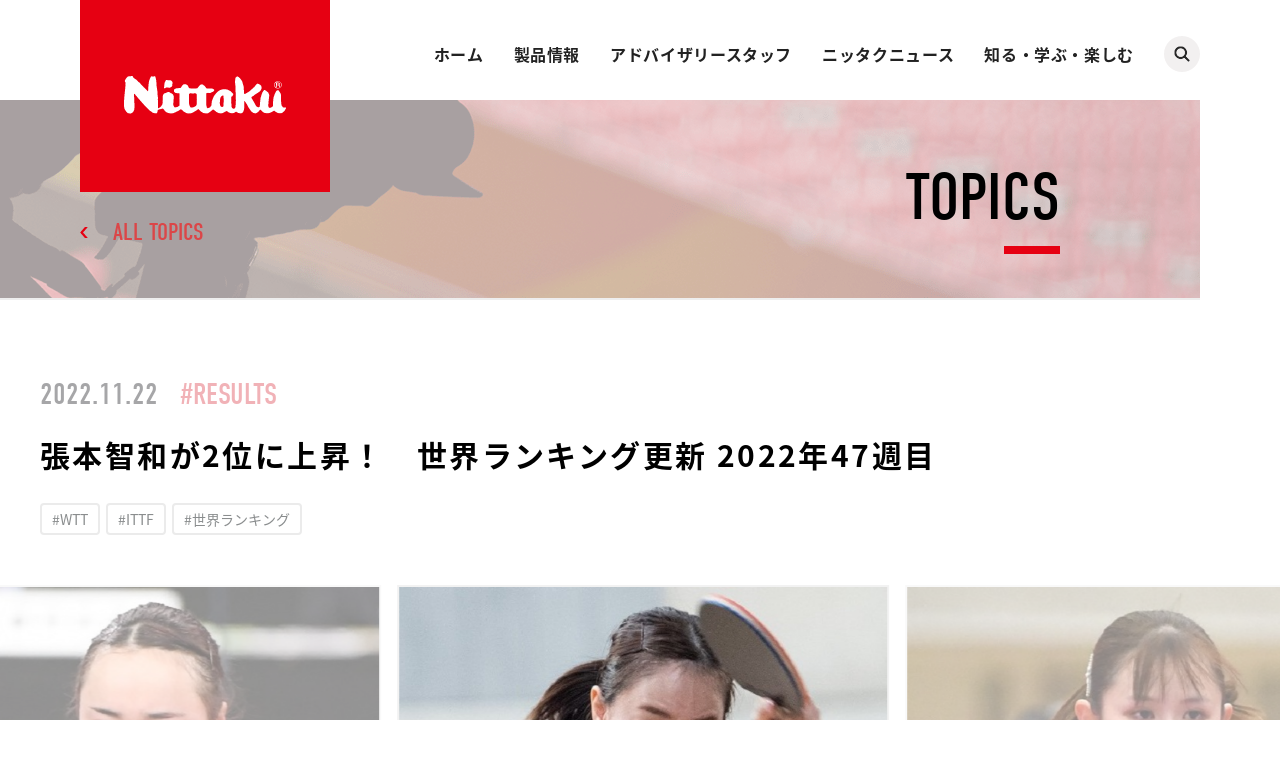

--- FILE ---
content_type: text/html; charset=UTF-8
request_url: https://www.nittaku.com/nittaku-news/topics/post-3618
body_size: 42748
content:

<!DOCTYPE html>
<html lang="ja">
<head>
  <!-- Google tag (gtag.js) -->
  <script async src="https://www.googletagmanager.com/gtag/js?id=G-46983E4DBM"></script>
  <script>
  window.dataLayer = window.dataLayer || [];
  function gtag(){dataLayer.push(arguments);}
  gtag('js', new Date());
   
  gtag('config', 'G-46983E4DBM');
  </script>
  <meta charset="utf-8"/>
  <meta name="viewport" content="width=device-width,initial-scale=1.0,maximum-scale=1.0,user-scalable=0"/>
  <meta http-equiv="X-UA-Compatible" content="IE=edge"/><title>張本智和が2位に上昇！　世界ランキング更新 2022年47週目 | Nittaku(ニッタク) 日本卓球 | 卓球用品の総合メーカーNittaku(ニッタク) 日本卓球株式会社の公式ホームページ</title>
<meta name="description" content="日本卓球(ニッタク=Nittaku) は卓球用品の総合メーカーです。公式ホームページでは卓球のラバーやラケットなどの卓球用品/卓球製品の紹介や、卓球の動画や全国の卓球場検索などのコンテンツなど盛り沢山です。">
<meta name="robots" content="index, follow, max-snippet:-1, max-image-preview:large, max-video-preview:-1">
<link rel="canonical" href="https://www.nittaku.com/nittaku-news/topics/post-3618" />
<meta property="og:url" content="https://www.nittaku.com/nittaku-news/topics/post-3618/">
<meta property="og:site_name" content="Nittaku(ニッタク) 日本卓球 | 卓球用品の総合メーカーNittaku(ニッタク) 日本卓球株式会社の公式ホームページ">
<meta property="og:locale" content="ja">
<meta property="og:type" content="article">
<meta property="og:title" content="張本智和が2位に上昇！　世界ランキング更新 2022年47週目 | Nittaku(ニッタク) 日本卓球 | 卓球用品の総合メーカーNittaku(ニッタク) 日本卓球株式会社の公式ホームページ">
<meta property="og:description" content="日本卓球(ニッタク=Nittaku) は卓球用品の総合メーカーです。公式ホームページでは卓球のラバーやラケットなどの卓球用品/卓球製品の紹介や、卓球の動画や全国の卓球場検索などのコンテンツなど盛り沢山です。">
<meta property="og:image" content="https://www.nittaku.com/wp-content/uploads/2022/11/DSC_1816-e1668875955398.jpg">
<meta property="og:image:secure_url" content="https://www.nittaku.com/wp-content/uploads/2022/11/DSC_1816-e1668875955398.jpg">
<meta property="og:image:width" content="2000">
<meta property="og:image:height" content="1125">
<meta name="twitter:card" content="summary_large_image">
<meta name="twitter:title" content="張本智和が2位に上昇！　世界ランキング更新 2022年47週目 | Nittaku(ニッタク) 日本卓球 | 卓球用品の総合メーカーNittaku(ニッタク) 日本卓球株式会社の公式ホームページ">
<meta name="twitter:description" content="日本卓球(ニッタク=Nittaku) は卓球用品の総合メーカーです。公式ホームページでは卓球のラバーやラケットなどの卓球用品/卓球製品の紹介や、卓球の動画や全国の卓球場検索などのコンテンツなど盛り沢山です。">
<meta name="twitter:image" content="https://www.nittaku.com/wp-content/uploads/2022/11/DSC_1816-e1668875955398.jpg">
<style id='wp-img-auto-sizes-contain-inline-css' type='text/css'>
img:is([sizes=auto i],[sizes^="auto," i]){contain-intrinsic-size:3000px 1500px}
/*# sourceURL=wp-img-auto-sizes-contain-inline-css */
</style>
<style id='classic-theme-styles-inline-css' type='text/css'>
/*! This file is auto-generated */
.wp-block-button__link{color:#fff;background-color:#32373c;border-radius:9999px;box-shadow:none;text-decoration:none;padding:calc(.667em + 2px) calc(1.333em + 2px);font-size:1.125em}.wp-block-file__button{background:#32373c;color:#fff;text-decoration:none}
/*# sourceURL=/wp-includes/css/classic-themes.min.css */
</style>
<link rel='stylesheet' id='contact-form-7-css' href='https://www.nittaku.com/wp-content/plugins/contact-form-7/includes/css/styles.css?ver=6.1.4' type='text/css' media='all' />
<link rel='stylesheet' id='wp-pagenavi-css' href='https://www.nittaku.com/wp-content/plugins/wp-pagenavi/pagenavi-css.css?ver=2.70' type='text/css' media='all' />
<link rel="icon" href="https://www.nittaku.com/wp-content/uploads/2021/04/cropped-favicon-32x32.png" sizes="32x32" />
<link rel="icon" href="https://www.nittaku.com/wp-content/uploads/2021/04/cropped-favicon-192x192.png" sizes="192x192" />
<link rel="apple-touch-icon" href="https://www.nittaku.com/wp-content/uploads/2021/04/cropped-favicon-180x180.png" />
<meta name="msapplication-TileImage" content="https://www.nittaku.com/wp-content/uploads/2021/04/cropped-favicon-270x270.png" />
  <link rel="stylesheet" href="https://use.typekit.net/qge7ntv.css"/>
  <link rel="stylesheet" href="https://www.nittaku.com/wp-content/themes/nittaku_toprenewal/assets/css/nittaku-news/lib.css?ver=20260130143438" /><link rel="stylesheet" href="https://www.nittaku.com/wp-content/themes/nittaku_toprenewal/assets/css/nittaku-news/topics/style.css?ver=20260130143438" />   
  <script src="https://www.nittaku.com/wp-content/themes/nittaku_toprenewal/assets/js/nittaku-news/lib.js?ver=20260130143438" defer></script><script src="https://www.nittaku.com/wp-content/themes/nittaku_toprenewal/assets/js/nittaku-news/app.bundle.js?ver=20260130143438" defer></script>   
  <script>
    (function(d) {
      var config = {
        kitId: 'fxr1oyj',
        scriptTimeout: 3000,
        async: true
      },
      h=d.documentElement,t=setTimeout(function(){h.className=h.className.replace(/\bwf-loading\b/g,"")+" wf-inactive";},config.scriptTimeout),tk=d.createElement("script"),f=false,s=d.getElementsByTagName("script")[0],a;h.className+=" wf-loading";tk.src='https://use.typekit.net/'+config.kitId+'.js';tk.async=true;tk.onload=tk.onreadystatechange=function(){a=this.readyState;if(f||a&&a!="complete"&&a!="loaded")return;f=true;clearTimeout(t);try{Typekit.load(config)}catch(e){}};s.parentNode.insertBefore(tk,s)
    })(document);
    
  </script>
<style id='global-styles-inline-css' type='text/css'>
:root{--wp--preset--aspect-ratio--square: 1;--wp--preset--aspect-ratio--4-3: 4/3;--wp--preset--aspect-ratio--3-4: 3/4;--wp--preset--aspect-ratio--3-2: 3/2;--wp--preset--aspect-ratio--2-3: 2/3;--wp--preset--aspect-ratio--16-9: 16/9;--wp--preset--aspect-ratio--9-16: 9/16;--wp--preset--color--black: #000000;--wp--preset--color--cyan-bluish-gray: #abb8c3;--wp--preset--color--white: #ffffff;--wp--preset--color--pale-pink: #f78da7;--wp--preset--color--vivid-red: #cf2e2e;--wp--preset--color--luminous-vivid-orange: #ff6900;--wp--preset--color--luminous-vivid-amber: #fcb900;--wp--preset--color--light-green-cyan: #7bdcb5;--wp--preset--color--vivid-green-cyan: #00d084;--wp--preset--color--pale-cyan-blue: #8ed1fc;--wp--preset--color--vivid-cyan-blue: #0693e3;--wp--preset--color--vivid-purple: #9b51e0;--wp--preset--gradient--vivid-cyan-blue-to-vivid-purple: linear-gradient(135deg,rgb(6,147,227) 0%,rgb(155,81,224) 100%);--wp--preset--gradient--light-green-cyan-to-vivid-green-cyan: linear-gradient(135deg,rgb(122,220,180) 0%,rgb(0,208,130) 100%);--wp--preset--gradient--luminous-vivid-amber-to-luminous-vivid-orange: linear-gradient(135deg,rgb(252,185,0) 0%,rgb(255,105,0) 100%);--wp--preset--gradient--luminous-vivid-orange-to-vivid-red: linear-gradient(135deg,rgb(255,105,0) 0%,rgb(207,46,46) 100%);--wp--preset--gradient--very-light-gray-to-cyan-bluish-gray: linear-gradient(135deg,rgb(238,238,238) 0%,rgb(169,184,195) 100%);--wp--preset--gradient--cool-to-warm-spectrum: linear-gradient(135deg,rgb(74,234,220) 0%,rgb(151,120,209) 20%,rgb(207,42,186) 40%,rgb(238,44,130) 60%,rgb(251,105,98) 80%,rgb(254,248,76) 100%);--wp--preset--gradient--blush-light-purple: linear-gradient(135deg,rgb(255,206,236) 0%,rgb(152,150,240) 100%);--wp--preset--gradient--blush-bordeaux: linear-gradient(135deg,rgb(254,205,165) 0%,rgb(254,45,45) 50%,rgb(107,0,62) 100%);--wp--preset--gradient--luminous-dusk: linear-gradient(135deg,rgb(255,203,112) 0%,rgb(199,81,192) 50%,rgb(65,88,208) 100%);--wp--preset--gradient--pale-ocean: linear-gradient(135deg,rgb(255,245,203) 0%,rgb(182,227,212) 50%,rgb(51,167,181) 100%);--wp--preset--gradient--electric-grass: linear-gradient(135deg,rgb(202,248,128) 0%,rgb(113,206,126) 100%);--wp--preset--gradient--midnight: linear-gradient(135deg,rgb(2,3,129) 0%,rgb(40,116,252) 100%);--wp--preset--font-size--small: 13px;--wp--preset--font-size--medium: 20px;--wp--preset--font-size--large: 36px;--wp--preset--font-size--x-large: 42px;--wp--preset--spacing--20: 0.44rem;--wp--preset--spacing--30: 0.67rem;--wp--preset--spacing--40: 1rem;--wp--preset--spacing--50: 1.5rem;--wp--preset--spacing--60: 2.25rem;--wp--preset--spacing--70: 3.38rem;--wp--preset--spacing--80: 5.06rem;--wp--preset--shadow--natural: 6px 6px 9px rgba(0, 0, 0, 0.2);--wp--preset--shadow--deep: 12px 12px 50px rgba(0, 0, 0, 0.4);--wp--preset--shadow--sharp: 6px 6px 0px rgba(0, 0, 0, 0.2);--wp--preset--shadow--outlined: 6px 6px 0px -3px rgb(255, 255, 255), 6px 6px rgb(0, 0, 0);--wp--preset--shadow--crisp: 6px 6px 0px rgb(0, 0, 0);}:where(.is-layout-flex){gap: 0.5em;}:where(.is-layout-grid){gap: 0.5em;}body .is-layout-flex{display: flex;}.is-layout-flex{flex-wrap: wrap;align-items: center;}.is-layout-flex > :is(*, div){margin: 0;}body .is-layout-grid{display: grid;}.is-layout-grid > :is(*, div){margin: 0;}:where(.wp-block-columns.is-layout-flex){gap: 2em;}:where(.wp-block-columns.is-layout-grid){gap: 2em;}:where(.wp-block-post-template.is-layout-flex){gap: 1.25em;}:where(.wp-block-post-template.is-layout-grid){gap: 1.25em;}.has-black-color{color: var(--wp--preset--color--black) !important;}.has-cyan-bluish-gray-color{color: var(--wp--preset--color--cyan-bluish-gray) !important;}.has-white-color{color: var(--wp--preset--color--white) !important;}.has-pale-pink-color{color: var(--wp--preset--color--pale-pink) !important;}.has-vivid-red-color{color: var(--wp--preset--color--vivid-red) !important;}.has-luminous-vivid-orange-color{color: var(--wp--preset--color--luminous-vivid-orange) !important;}.has-luminous-vivid-amber-color{color: var(--wp--preset--color--luminous-vivid-amber) !important;}.has-light-green-cyan-color{color: var(--wp--preset--color--light-green-cyan) !important;}.has-vivid-green-cyan-color{color: var(--wp--preset--color--vivid-green-cyan) !important;}.has-pale-cyan-blue-color{color: var(--wp--preset--color--pale-cyan-blue) !important;}.has-vivid-cyan-blue-color{color: var(--wp--preset--color--vivid-cyan-blue) !important;}.has-vivid-purple-color{color: var(--wp--preset--color--vivid-purple) !important;}.has-black-background-color{background-color: var(--wp--preset--color--black) !important;}.has-cyan-bluish-gray-background-color{background-color: var(--wp--preset--color--cyan-bluish-gray) !important;}.has-white-background-color{background-color: var(--wp--preset--color--white) !important;}.has-pale-pink-background-color{background-color: var(--wp--preset--color--pale-pink) !important;}.has-vivid-red-background-color{background-color: var(--wp--preset--color--vivid-red) !important;}.has-luminous-vivid-orange-background-color{background-color: var(--wp--preset--color--luminous-vivid-orange) !important;}.has-luminous-vivid-amber-background-color{background-color: var(--wp--preset--color--luminous-vivid-amber) !important;}.has-light-green-cyan-background-color{background-color: var(--wp--preset--color--light-green-cyan) !important;}.has-vivid-green-cyan-background-color{background-color: var(--wp--preset--color--vivid-green-cyan) !important;}.has-pale-cyan-blue-background-color{background-color: var(--wp--preset--color--pale-cyan-blue) !important;}.has-vivid-cyan-blue-background-color{background-color: var(--wp--preset--color--vivid-cyan-blue) !important;}.has-vivid-purple-background-color{background-color: var(--wp--preset--color--vivid-purple) !important;}.has-black-border-color{border-color: var(--wp--preset--color--black) !important;}.has-cyan-bluish-gray-border-color{border-color: var(--wp--preset--color--cyan-bluish-gray) !important;}.has-white-border-color{border-color: var(--wp--preset--color--white) !important;}.has-pale-pink-border-color{border-color: var(--wp--preset--color--pale-pink) !important;}.has-vivid-red-border-color{border-color: var(--wp--preset--color--vivid-red) !important;}.has-luminous-vivid-orange-border-color{border-color: var(--wp--preset--color--luminous-vivid-orange) !important;}.has-luminous-vivid-amber-border-color{border-color: var(--wp--preset--color--luminous-vivid-amber) !important;}.has-light-green-cyan-border-color{border-color: var(--wp--preset--color--light-green-cyan) !important;}.has-vivid-green-cyan-border-color{border-color: var(--wp--preset--color--vivid-green-cyan) !important;}.has-pale-cyan-blue-border-color{border-color: var(--wp--preset--color--pale-cyan-blue) !important;}.has-vivid-cyan-blue-border-color{border-color: var(--wp--preset--color--vivid-cyan-blue) !important;}.has-vivid-purple-border-color{border-color: var(--wp--preset--color--vivid-purple) !important;}.has-vivid-cyan-blue-to-vivid-purple-gradient-background{background: var(--wp--preset--gradient--vivid-cyan-blue-to-vivid-purple) !important;}.has-light-green-cyan-to-vivid-green-cyan-gradient-background{background: var(--wp--preset--gradient--light-green-cyan-to-vivid-green-cyan) !important;}.has-luminous-vivid-amber-to-luminous-vivid-orange-gradient-background{background: var(--wp--preset--gradient--luminous-vivid-amber-to-luminous-vivid-orange) !important;}.has-luminous-vivid-orange-to-vivid-red-gradient-background{background: var(--wp--preset--gradient--luminous-vivid-orange-to-vivid-red) !important;}.has-very-light-gray-to-cyan-bluish-gray-gradient-background{background: var(--wp--preset--gradient--very-light-gray-to-cyan-bluish-gray) !important;}.has-cool-to-warm-spectrum-gradient-background{background: var(--wp--preset--gradient--cool-to-warm-spectrum) !important;}.has-blush-light-purple-gradient-background{background: var(--wp--preset--gradient--blush-light-purple) !important;}.has-blush-bordeaux-gradient-background{background: var(--wp--preset--gradient--blush-bordeaux) !important;}.has-luminous-dusk-gradient-background{background: var(--wp--preset--gradient--luminous-dusk) !important;}.has-pale-ocean-gradient-background{background: var(--wp--preset--gradient--pale-ocean) !important;}.has-electric-grass-gradient-background{background: var(--wp--preset--gradient--electric-grass) !important;}.has-midnight-gradient-background{background: var(--wp--preset--gradient--midnight) !important;}.has-small-font-size{font-size: var(--wp--preset--font-size--small) !important;}.has-medium-font-size{font-size: var(--wp--preset--font-size--medium) !important;}.has-large-font-size{font-size: var(--wp--preset--font-size--large) !important;}.has-x-large-font-size{font-size: var(--wp--preset--font-size--x-large) !important;}
/*# sourceURL=global-styles-inline-css */
</style>
</head><body class="sub preload">
<div class="st-Wrapper">

<header class="st-Header">
  <div class="st-Header_Content">
    <div class="st-Header_Logo">      <p><a href="/"><span class="svg"><img src="https://www.nittaku.com/wp-content/themes/nittaku_toprenewal/assets/images/common/logo_white.svg" alt="Nittaku"/></span></a></p>    </div>
    <div class="st-Header_Hamburger sp_f">
      <div class="hamburger"><span></span><span></span></div>
    </div>
    <div class="st-Header_Nav">
      <div class="global">
        <nav class="home">
          <div class="main">
            <p><a href="/">ホーム</a></p>
            <div class="arrow sp_b"></div>
          </div>
        </nav>
        <nav class="products">
          <div class="main">
            <p><a href="/products/">製品情報</a></p>
            <div class="arrow sp_b"></div>
          </div>
          <div class="sub">
            <ul class="two-column en">
              <li><a href="/products/new/">新製品</a></li>
              <li><a href="/products/bags-cases/">バッグ＆ケース</a></li>
              <li><a href="/products/rackets/">ラケット</a></li>
              <li><a href="/products/tables-equipments/">卓球台・備品</a></li>
              <li><a href="/products/rubbers/">ラバー</a></li>
              <li><a href="/products/maintenance/">メンテナンス</a></li>
              <li><a href="/products/balls/">ボール</a></li>
              <li><a href="/products/shoes/">シューズ</a></li>
              <li><a href="/products/large-ball/">ラージボール</a></li>
              <li><a href="/products/goods/">グッズ</a></li>
              <li><a href="/products/apparel/">アパレル</a></li>
              <li><a href="/products/catalog/">カタログ</a></li>
            </ul>
          </div>
        </nav>
        <nav class="advisory-staffs">
          <div class="main">
            <p><a href="/advisory-staffs/">アドバイザリースタッフ</a></p>
            <div class="arrow sp_b"></div>
          </div>
          <div class="sub">
            <ul class="en">
              <li><a href="/advisory-staffs/players/">契約選手</a></li>
              <li><a href="/advisory-staffs/teams/">スポンサーチーム</a></li>
              <li><a href="/advisory-staffs/advisors-coaches/">アドバイザー＆コーチ</a></li>
            </ul>
          </div>
        </nav>
        <nav class="nittaku-news">
          <div class="main">
            <p><a href="/nittaku-news/">ニッタクニュース</a></p>
            <div class="arrow sp_b"></div>
          </div>
          <div class="sub">
            <ul class="en">
              <li><a href="/nittaku-news/topics/">トピックス</a></li>
              <li><a href="/nittaku-news/magazine/">月刊ニッタクニュース</a></li>
              <li><a href="/nittaku-news/purchase-application/">写真購入のご案内</a></li>
              <li><a href="/nittaku-news/lectures-events/">講習会・イベント情報</a></li>
              <li><a href="/nittaku-news/team-introduction/">チーム紹介</a></li>
              <li><a href="/nittaku-news/local-tournament/">地域大会</a></li>
            </ul>
          </div>
        </nav>
        <nav class="enjoy-learning">
          <div class="main">
            <p><a href="/enjoy-learning/">知る・学ぶ・楽しむ</a></p>
            <div class="arrow sp_b"></div>
          </div>
          <div class="sub">
            <ul class="ja">
              <li><a href="/enjoy-learning/beginners/">ビギナーズ</a></li>
              <li><a href="/enjoy-learning/large-ball/">ラージボール</a></li>
              <li><a href="/enjoy-learning/takkyu-volley/">卓球バレー</a></li>
              <li><a href="/enjoy-learning/for-person-with-a-disability/">障がい者卓球</a></li>
              <li><a href="/enjoy-learning/location-search/">卓球場＆ショップ</a></li>
              <li><a href="/enjoy-learning/lessons/">ニッタク卓球教室</a></li>
              <li><a href="/enjoy-learning/schedule/">ニッタク杯スケジュール</a></li>
              <li><a href="/enjoy-learning/organizations/">日本と世界の卓球協会・連盟</a></li>
            </ul>
          </div>
        </nav>
      </div>
      <div class="search">
        <div class="icon pc_b"></div>
        <div class="form">
          <script async src="https://cse.google.com/cse.js?cx=009638048958663826559:kqymyisy0yr"></script>
          <div class="gcse-search"></div>
        </div>
      </div>
      <div class="official-account sp_b">
        <div class="content">
          <div class="heading">            <p class="sp_b"><span class="en">OFFICAL ACCOUNT</span><span class="ja">FOLLOW US</span></p>
          </div>
          <div class="body">
            <div class="list">
              <ul>
                <li class="youtube"><a href="https://www.youtube.com/user/NittakuPromotion/" target="_blank"><img class="sp_b" src="https://www.nittaku.com/wp-content/themes/nittaku_toprenewal/assets/images/common/icon_youtube_white.png" alt="YouTube"/></a></li>
                <li class="twitter"><a href="https://twitter.com/nittaku_news" target="_blank"><img class="sp_b" src="https://www.nittaku.com/wp-content/themes/nittaku_toprenewal/assets/images/common/icon_twitter_white.png" alt="Twitter"/></a></li>
                <li class="instagram"><a href="https://www.instagram.com/nittaku_official/" target="_blank"><img class="sp_b" src="https://www.nittaku.com/wp-content/themes/nittaku_toprenewal/assets/images/common/icon_instagram_white.png" alt="Instagram"/></a></li>
                <li class="line"><a href="https://line.me/R/ti/p/%40013dvfux" target="_blank"><img class="sp_b" src="https://www.nittaku.com/wp-content/themes/nittaku_toprenewal/assets/images/common/icon_line_white.png" alt="LINE"/></a></li>
              </ul>
            </div>
          </div>
        </div>
      </div>
      <div class="close sp_f">
        <p>CLOSE</p>
        <div class="icon"><span></span><span></span></div>
      </div>
    </div>
  </div>
</header><main class="st-Main"><div class="st-Main_Content">
  <div class="sub-Wrapper fourth-level">
    <div class="sub-Content">
      <div class="sub-Heading">
        <p class="heading">TOPICS</p>
        <p class="back en"><a href="/nittaku-news/topics/">ALL TOPICS</a></p>
      </div>
      <div class="sub-Body">
        <div class="nittakuNews-Topics_Detail">
          <div class="nittakuNews-Topics_Detail-Header">
            <div class="heading">
              <p class="date">2022.11.22</p>
              <p class="category"><a href="https://www.nittaku.com/nittaku-news/topics/results/">
                  #RESULTS</a></p>
              <h1 class="title">張本智和が2位に上昇！　世界ランキング更新 2022年47週目</h1>
              <div class="tag">
                <ul>                  <li><a href="https://www.nittaku.com/nittaku-news/topics/tag/wtt/">
                      #WTT</a></li>                  <li><a href="https://www.nittaku.com/nittaku-news/topics/tag/ittf/">
                      #ITTF</a></li>                  <li><a href="https://www.nittaku.com/nittaku-news/topics/tag/%e4%b8%96%e7%95%8c%e3%83%a9%e3%83%b3%e3%82%ad%e3%83%b3%e3%82%b0/">
                      #世界ランキング</a></li>                </ul>
              </div>
            </div>            <div class="images">
              <div class="swiper-container">
                <ul class="swiper-wrapper">                  <li class="swiper-slide magnific-popup">
                    <div><a href="https://www.nittaku.com/wp-content/uploads/2022/04/d04d3faa0496b329d9f09e88240bd60c-1.jpg"><img src="https://www.nittaku.com/wp-content/uploads/2022/04/d04d3faa0496b329d9f09e88240bd60c-1.jpg"/></a></div>                    <p class="caption">伊藤美誠(スターツ)</p>                  </li>                  <li class="swiper-slide magnific-popup">
                    <div><a href="https://www.nittaku.com/wp-content/uploads/2022/04/9df49b86176492cb8056e37f5b37a9d3-1.jpg"><img src="https://www.nittaku.com/wp-content/uploads/2022/04/9df49b86176492cb8056e37f5b37a9d3-1.jpg"/></a></div>                    <p class="caption">石川佳純(全農)</p>                  </li>                  <li class="swiper-slide magnific-popup">
                    <div><a href="https://www.nittaku.com/wp-content/uploads/2022/04/62072a2d16475be861134fe4f34d03b3-1.jpg"><img src="https://www.nittaku.com/wp-content/uploads/2022/04/62072a2d16475be861134fe4f34d03b3-1.jpg"/></a></div>                    <p class="caption">早田ひな(日本生命)</p>                  </li>                </ul>
              </div>
              <div class="swiper-nav">
                <div>
                  <div class="swiper-button-prev"></div>
                  <div class="swiper-button-next"></div>
                  <div class="swiper-pagination"></div>
                </div>
              </div>
            </div>          </div>
          <div class="nittakuNews-Topics_Detail-Main">            <div class="content"><p>国際卓球連盟(ITTF)より、2022年47週目の世界ランキングが発表された。</p>
<p>アジアカップの結果が反映され、ランキングに変動があった。</p>
<p>男子シングルスでは、優勝した張本智和が2位に上昇。自己最高位と日本男子史上最高順位を更新した。準優勝の林鐘勲(韓国)は順位を3つ上げ、16位に入った。</p>
<p>女子シングルスでは、3位に入ったバトラ(インド)が順位を5つ上げ、39位に上昇した。</p>
<p>最新ランキングは下記の通り。</p>
<p>&nbsp;</p>
<p>【男子シングルス】</p>
<p>1 (‐)樊振東(中国)</p>
<p>2 (↑2)張本智和(日本)</p>
<p>3 (↓)馬龍(中国)</p>
<p>4 (↓)王楚欽(中国)</p>
<p>5 (‐)モーレゴード(スウェーデン)</p>
<p>6 (‐)梁靖崑(中国)</p>
<p>7 (‐)カルデラノ(ブラジル)</p>
<p>8 (‐)林昀儒(チャイニーズタイペイ)</p>
<p>9 (‐)オフチャロフ(ドイツ)</p>
<p>10(‐)ヨルジッチ(スロベニア)</p>
<p>11(‐)チウ・ダン(ドイツ)</p>
<p>12(‐)ボル(ドイツ)</p>
<p>13(‐)林高遠(中国)</p>
<p>14(‐)フランチスカ(ドイツ)</p>
<p>15(‐)アルナ(ナイジェリア)</p>
<p>16(↑3)林鐘勳(韓国)</p>
<p>17(↓)荘智淵(チャイニーズタイペイ)</p>
<p>18(↓)趙禹珍(韓国)</p>
<p>19(↓)K.カールソン(スウェーデン)</p>
<p>20(‐)シェルベリ(スウェーデン)</p>
<p>21(‐)フィルス(ドイツ)</p>
<p>22(‐)カナック(アメリカ)</p>
<p>23(↑3)宇田幸矢(日本)</p>
<p>24(↓)ピッチフォード(イングランド)</p>
<p>25(↓)李尚洙(韓国)</p>
<p>&nbsp;</p>
<p>【女子シングルス】</p>
<p>1 (‐)孫頴莎(中国)</p>
<p>2 (‐)陳夢(中国)</p>
<p>3 (‐)王曼昱(中国)</p>
<p>4 (‐)王芸迪(中国)</p>
<p>5 (‐)<a href="https://www.nittaku.com/advisory-staffs/players/post-2" target="_blank" rel="noopener">伊藤美誠</a>(日本)</p>
<p>6 (‐)<a href="https://www.nittaku.com/advisory-staffs/players/post-6" target="_blank" rel="noopener">早田ひな</a>(日本)</p>
<p>7 (‐)陳幸同(中国)</p>
<p>8 (‐)<a href="https://www.nittaku.com/advisory-staffs/players/post-1" target="_blank" rel="noopener">石川佳純</a>(日本)ツ)</p>
<p>9 (‐)杜凱琹(香港)</p>
<p>10 (‐)ハン・イン(ドイツ)</p>
<p>11(‐)A.ディアス(プエルトリコ)</p>
<p>12(‐)ヤン・シャオシン(モナコ)</p>
<p>13(‐)ポルカノバ(オーストリア)</p>
<p>14(‐)ミッテルハム(ドイツ)</p>
<p>15(‐)木原美悠(日本)</p>
<p>16(‐)田志希(韓国)</p>
<p>17(‐)ユアン・ジアナン(フランス)</p>
<p>18(‐)ユ・フ(ポルトガル)</p>
<p>19(‐)申裕斌(韓国)</p>
<p>20(‐)馮天薇(シンガポール)</p>
<p>21(‐)平野美宇(日本)</p>
<p>22(‐)シャン・シャオナ(ドイツ)</p>
<p>23(‐)陳思羽(チャイニーズタイペイ)</p>
<p>24(‐)タカハシ(ブラジル)</p>
<p>25(‐)リリー・チャン(アメリカ)</p>
<p>&nbsp;</p>
<p>【男子ダブルス】</p>
<p>1 (‐)宇田幸矢／戸上隼輔(日本)</p>
<p>2 (‐)K.カールソン／ファルク(スウェーデン）</p>
<p>3 (‐)樊振東／王楚欽(中国)</p>
<p>4 (‐)張禹珍／林鐘勳(韓国)</p>
<p>5 (‐)チウ・ダン／デュダ(ドイツ)</p>
<p>6 (‐)陳建安／荘智淵(チャイニーズタイペイ)</p>
<p>7 (‐)李尚洙／趙大成(韓国)</p>
<p>8 (‐)林高遠／梁靖崑(中国)</p>
<p>9 (‐)ロブレス／イオネスク(スペイン／ルーマニア)</p>
<p>10(‐)ドリンコール／ピッチフォード(イングランド)</p>
<p>11(‐)アルト／シフエンテス(アルゼンチン)</p>
<p>12(‐)エチェキ／シュディ(ハンガリー)</p>
<p>13(‐)ガルドス／ハベゾーン(オーストリア)</p>
<p>14(‐)趙勝敏／安宰賢(韓国)</p>
<p>15(‐)廖振珽／林昀儒(チャイニーズタイペイ)</p>
<p>&nbsp;</p>
<p>【女子ダブルス】</p>
<p>1 (‐)王曼昱／孫頴莎(中国)</p>
<p>2 (‐)伊藤美誠／早田ひな(日本)</p>
<p>3 (‐)倪夏蓮／デヌッテ(ルクセンブルク)</p>
<p>4 (‐)ポルカノバ／スッチ(オーストリア／ルーマニア)</p>
<p>5 (‐)バトラ／カマト(インド)</p>
<p>6 (‐)平野美宇／石川佳純(日本)</p>
<p>7 (‐)ウインター／ミッテルハム(ドイツ)</p>
<p>8 (‐)田志希／申裕斌(韓国)</p>
<p>9 (‐)ベルグストローム／チェルバーグ(スウェーデン)</p>
<p>10(‐)梁夏銀／田志希(韓国)</p>
<p>11(‐)長﨑美柚／木原美悠(日本)</p>
<p>12(‐)イ・ジオン／崔孝珠(韓国)</p>
<p>13(‐)バラゾバ／マテロワ(スロバキア/チェコ)</p>
<p>14(‐)A.ディアス／M.ディアス(プエルトリコ)</p>
<p>15(‐)蒯曼/張瑞(中国)</p>
<p>&nbsp;</p>
<p>【混合ダブルス】</p>
<p>1 (‐)林昀儒／鄭怡静(チャイニーズタイペイ)</p>
<p>2 (‐)王楚欽／孫穎莎(中国)</p>
<p>3 (‐)ルベッソン／ユアン・ジアナン(フランス)</p>
<p>4 (‐)張本智和／早田ひな(日本)</p>
<p>5 (‐)グナナセカラン／バトラ(インド)</p>
<p>6 (‐)黄鎮廷／杜凱琹(中国香港)</p>
<p>7 (‐)イオネスク／スッチ(ルーマニア)</p>
<p>8 (‐)許昕／劉詩雯(中国)</p>
<p>9 (‐)チウ・ダン／ミッテルハム(ドイツ)</p>
<p>10(‐)ロブレス／シャオ・マリア(スペイン)</p>
<p>11(‐)戸上隼輔／早田ひな(日本)</p>
<p>12(‐)ピスチェイ／バラゾバ(スロバキア)</p>
<p>13(‐)イシイ／タカハシ(ブラジル)</p>
<p>14(‐)李尚洙／田志希(韓国)</p>
<p>15(‐)張禹珍／田志希(韓国)</p>
<p>&nbsp;</p>
</div>            <div class="related-posts">
              <div class="heading">
                <p>関連記事</p>
              </div>
              <div class="body">
                <div class="list">
                  <ul>                    <li><a href="/nittaku-news/topics/post-3604">
                        <div class="image"><img width="768" height="432" src="https://www.nittaku.com/wp-content/uploads/2022/01/aa76aec90a35d7091e1b91727cbcb052-e1653385794842-768x432.jpg" class="attachment-post-thumbnail size-post-thumbnail wp-post-image" alt="" decoding="async" fetchpriority="high" />                        </div>
                        <p class="date">2022.11.08</p>
                        <p class="category">
                          #RESULTS</p>
                        <p class="title">伊藤美誠／早田ひなが女子複2位　世界ランキング更新 2022年45週目</p></a></li>                    <li><a href="/nittaku-news/topics/post-3617">
                        <div class="image"><img width="768" height="432" src="https://www.nittaku.com/wp-content/uploads/2022/11/DSC_1816-e1668875955398-768x432.jpg" class="attachment-post-thumbnail size-post-thumbnail wp-post-image" alt="" decoding="async" />                        </div>
                        <p class="date">2022.11.20</p>
                        <p class="category">
                          #RESULTS</p>
                        <p class="title">第33回ITTF-ATTUアジアカップ2022　男子シングルスで、張本智和が優勝!!</p></a></li>                    <li><a href="/nittaku-news/topics/post-3616">
                        <div class="image"><img width="768" height="432" src="https://www.nittaku.com/wp-content/uploads/2022/11/DSC_6624-e1668781176608-768x432.jpg" class="attachment-post-thumbnail size-post-thumbnail wp-post-image" alt="" decoding="async" />                        </div>
                        <p class="date">2022.11.18</p>
                        <p class="category">
                          #RESULTS</p>
                        <p class="title">第33回ITTF－ATTUアジアカップ2022　日本勢4選手全員が準決勝に進出</p></a></li>                  </ul>
                </div>
              </div>
            </div>          </div>
          <div class="nittakuNews-Topics_Detail-Footer">            <div class="pagenavi">
              <div class="prev"><a href="/nittaku-news/topics/post-3617" rel="prev"><span>PREV</span></a>              </div>
              <div class="next"><a href="/nittaku-news/topics/post-3621" rel="next"><span>NEXT</span></a>              </div>
            </div>            <div class="share">
              <p>SHARE</p>
              <ul>
                <li class="twitter"><a href="https://twitter.com/intent/tweet?url=https://www.nittaku.com/nittaku-news/topics/post-3618&amp;text=張本智和が2位に上昇！　世界ランキング更新 2022年47週目" onclick="javascript:window.open(this.href, '', 'menubar=no,toolbar=no,resizable=yes,scrollbars=yes,height=300,width=600');return false;"><img src="https://www.nittaku.com/wp-content/themes/nittaku_toprenewal/assets/images/common/icon_share_twitter.png" width="90" height="90" alt="Twitter"/></a></li>
                <li class="facebook"><a href="http://www.facebook.com/share.php?u=https://www.nittaku.com/nittaku-news/topics/post-3618" onclick="window.open(encodeURI(decodeURI(this.href)), 'FBwindow', 'width=554, height=470, menubar=no, toolbar=no, scrollbars=yes'); return false;" rel="nofollow"><img src="https://www.nittaku.com/wp-content/themes/nittaku_toprenewal/assets/images/common/icon_share_facebook.png" width="90" height="90" alt="Facebook"/></a></li>
                <li class="line"><a href="http://line.me/R/msg/text/?張本智和が2位に上昇！　世界ランキング更新 2022年47週目 https://www.nittaku.com/nittaku-news/topics/post-3618" target="_blank"><img src="https://www.nittaku.com/wp-content/themes/nittaku_toprenewal/assets/images/common/icon_share_line.png" width="91" height="90" alt="LINE"/></a></li>
              </ul>
            </div>
            <div class="back">
              <div class="btn"><a href="/nittaku-news/topics/">BACK</a></div>
            </div>
            <div class="sub-Breadcrumb">
              <ul>
                <li class="home"><a href="/"></a></li>
                <li><a href="/nittaku-news/">NITTAKU NEWS</a></li>
                <li><a href="/nittaku-news/topics/">TOPICS</a></li>
                <li>張本智和が2位に上昇！　世界ランキング更新 2022年47週目</li>
              </ul>
            </div>
            
<div class="sw-GoToTop">
  <p><a href="#">GO TO TOP</a></p>
</div>            
          </div>
        </div>
      </div>
    </div>
  </div>
</div></main>

<footer class="st-Footer">
  <div class="st-Footer_Content">
    <div class="st-Footer_Nav">
      <div class="global">
        <nav class="home">
          <div class="main">
            <p><a href="/">ホーム</a></p>
            <div class="arrow sp_b"></div>
          </div>
        </nav>
        <nav class="products">
          <div class="main">
            <p><a href="/products/">製品情報</a></p>
            <div class="arrow sp_b"></div>
          </div>
          <div class="sub">
            <ul class="two-column en">
              <li><a href="/products/new/">新製品</a></li>
              <li><a href="/products/bags-cases/">バッグ＆ケース</a></li>
              <li><a href="/products/rackets/">ラケット</a></li>
              <li><a href="/products/tables-equipments/">卓球台・備品</a></li>
              <li><a href="/products/rubbers/">ラバー</a></li>
              <li><a href="/products/maintenance/">メンテナンス</a></li>
              <li><a href="/products/balls/">ボール</a></li>
              <li><a href="/products/shoes/">シューズ</a></li>
              <li><a href="/products/large-ball/">ラージボール</a></li>
              <li><a href="/products/goods/">グッズ</a></li>
              <li><a href="/products/apparel/">アパレル</a></li>
              <li><a href="/products/catalog/">カタログ</a></li>
            </ul>
          </div>
        </nav>
        <nav class="advisory-staffs">
          <div class="main">
            <p><a href="/advisory-staffs/">アドバイザリースタッフ</a></p>
            <div class="arrow sp_b"></div>
          </div>
          <div class="sub">
            <ul class="en">
              <li><a href="/advisory-staffs/players/">契約選手</a></li>
              <li><a href="/advisory-staffs/teams/">スポンサーチーム</a></li>
              <li><a href="/advisory-staffs/advisors-coaches/">アドバイザー＆コーチ</a></li>
            </ul>
          </div>
        </nav>
        <nav class="nittaku-news">
          <div class="main">
            <p><a href="/nittaku-news/">ニッタクニュース</a></p>
            <div class="arrow sp_b"></div>
          </div>
          <div class="sub">
            <ul class="en">
              <li><a href="/nittaku-news/topics/">トピックス</a></li>
              <li><a href="/nittaku-news/magazine/">月刊ニッタクニュース</a></li>
              <li><a href="/nittaku-news/purchase-application/">写真購入のご案内</a></li>
              <li><a href="/nittaku-news/lectures-events/">講習会・イベント情報</a></li>
              <li><a href="/nittaku-news/team-introduction/">チーム紹介</a></li>
              <li><a href="/nittaku-news/local-tournament/">地域大会</a></li>
            </ul>
          </div>
        </nav>
        <nav class="enjoy-learning">
          <div class="main">
            <p><a href="/enjoy-learning/">知る・学ぶ・楽しむ</a></p>
            <div class="arrow sp_b"></div>
          </div>
          <div class="sub">
            <ul>
              <li><a href="/enjoy-learning/beginners/">ビギナーズ</a></li>
              <li><a href="/enjoy-learning/large-ball/">ラージボール</a></li>
              <li><a href="/enjoy-learning/takkyu-volley/">卓球バレー</a></li>
              <li><a href="/enjoy-learning/for-person-with-a-disability/">障がい者卓球</a></li>
              <li><a href="/enjoy-learning/location-search/">卓球場＆ショップ</a></li>
              <li><a href="/enjoy-learning/lessons/">ニッタク卓球教室</a></li>
              <li><a href="/enjoy-learning/schedule/">ニッタク杯スケジュール</a></li>
              <li><a href="/enjoy-learning/organizations/">日本と世界の卓球協会・連盟</a></li>
            </ul>
          </div>
        </nav>
      </div>
      <div class="other">
        <nav>
          <ul>
            <li><a href="/inquiry-form/">お客様サポート</a></li>
            <li><a href="/company/">会社概要</a></li>
            <li><a href="/company/action-plan/">行動計画</a></li>
            <li><a href="/company/privacy-policy/">個人情報の取り扱いについて</a></li>
            <li><a href="/nittaku-history/">ニッタクヒストリー</a></li>
          </ul>
        </nav>
      </div>
    </div>
    <div class="st-Footer_Copyright">
      <p class="logo"><a href="/"><span class="svg"><img src="https://www.nittaku.com/wp-content/themes/nittaku_toprenewal/assets/images/common/logo_white.svg" alt="Nittaku"/></span></a></p>
      <p class="copyright">&copy; NIPPON TAKKYU Co.,Ltd.</p>
    </div>
  </div>
</footer></div>
<script type="speculationrules">
{"prefetch":[{"source":"document","where":{"and":[{"href_matches":"/*"},{"not":{"href_matches":["/wp-*.php","/wp-admin/*","/wp-content/uploads/*","/wp-content/*","/wp-content/plugins/*","/wp-content/themes/nittaku_toprenewal/*","/*\\?(.+)"]}},{"not":{"selector_matches":"a[rel~=\"nofollow\"]"}},{"not":{"selector_matches":".no-prefetch, .no-prefetch a"}}]},"eagerness":"conservative"}]}
</script>
<script type="text/javascript" src="https://www.nittaku.com/wp-includes/js/dist/hooks.min.js?ver=dd5603f07f9220ed27f1" id="wp-hooks-js"></script>
<script type="text/javascript" src="https://www.nittaku.com/wp-includes/js/dist/i18n.min.js?ver=c26c3dc7bed366793375" id="wp-i18n-js"></script>
<script type="text/javascript" id="wp-i18n-js-after">
/* <![CDATA[ */
wp.i18n.setLocaleData( { 'text direction\u0004ltr': [ 'ltr' ] } );
//# sourceURL=wp-i18n-js-after
/* ]]> */
</script>
<script type="text/javascript" src="https://www.nittaku.com/wp-content/plugins/contact-form-7/includes/swv/js/index.js?ver=6.1.4" id="swv-js"></script>
<script type="text/javascript" id="contact-form-7-js-translations">
/* <![CDATA[ */
( function( domain, translations ) {
	var localeData = translations.locale_data[ domain ] || translations.locale_data.messages;
	localeData[""].domain = domain;
	wp.i18n.setLocaleData( localeData, domain );
} )( "contact-form-7", {"translation-revision-date":"2025-11-30 08:12:23+0000","generator":"GlotPress\/4.0.3","domain":"messages","locale_data":{"messages":{"":{"domain":"messages","plural-forms":"nplurals=1; plural=0;","lang":"ja_JP"},"This contact form is placed in the wrong place.":["\u3053\u306e\u30b3\u30f3\u30bf\u30af\u30c8\u30d5\u30a9\u30fc\u30e0\u306f\u9593\u9055\u3063\u305f\u4f4d\u7f6e\u306b\u7f6e\u304b\u308c\u3066\u3044\u307e\u3059\u3002"],"Error:":["\u30a8\u30e9\u30fc:"]}},"comment":{"reference":"includes\/js\/index.js"}} );
//# sourceURL=contact-form-7-js-translations
/* ]]> */
</script>
<script type="text/javascript" id="contact-form-7-js-before">
/* <![CDATA[ */
var wpcf7 = {
    "api": {
        "root": "https:\/\/www.nittaku.com\/wp-json\/",
        "namespace": "contact-form-7\/v1"
    }
};
//# sourceURL=contact-form-7-js-before
/* ]]> */
</script>
<script type="text/javascript" src="https://www.nittaku.com/wp-content/plugins/contact-form-7/includes/js/index.js?ver=6.1.4" id="contact-form-7-js"></script>
<script type="text/javascript" src="https://www.google.com/recaptcha/api.js?render=6LfgrGwpAAAAANmdlHAmBd35sJKXTkJJD19j8FE6&amp;ver=3.0" id="google-recaptcha-js"></script>
<script type="text/javascript" src="https://www.nittaku.com/wp-includes/js/dist/vendor/wp-polyfill.min.js?ver=3.15.0" id="wp-polyfill-js"></script>
<script type="text/javascript" id="wpcf7-recaptcha-js-before">
/* <![CDATA[ */
var wpcf7_recaptcha = {
    "sitekey": "6LfgrGwpAAAAANmdlHAmBd35sJKXTkJJD19j8FE6",
    "actions": {
        "homepage": "homepage",
        "contactform": "contactform"
    }
};
//# sourceURL=wpcf7-recaptcha-js-before
/* ]]> */
</script>
<script type="text/javascript" src="https://www.nittaku.com/wp-content/plugins/contact-form-7/modules/recaptcha/index.js?ver=6.1.4" id="wpcf7-recaptcha-js"></script>
</body>
</html>

--- FILE ---
content_type: text/html; charset=utf-8
request_url: https://www.google.com/recaptcha/api2/anchor?ar=1&k=6LfgrGwpAAAAANmdlHAmBd35sJKXTkJJD19j8FE6&co=aHR0cHM6Ly93d3cubml0dGFrdS5jb206NDQz&hl=en&v=N67nZn4AqZkNcbeMu4prBgzg&size=invisible&anchor-ms=20000&execute-ms=30000&cb=v7f0hxwto6l0
body_size: 48523
content:
<!DOCTYPE HTML><html dir="ltr" lang="en"><head><meta http-equiv="Content-Type" content="text/html; charset=UTF-8">
<meta http-equiv="X-UA-Compatible" content="IE=edge">
<title>reCAPTCHA</title>
<style type="text/css">
/* cyrillic-ext */
@font-face {
  font-family: 'Roboto';
  font-style: normal;
  font-weight: 400;
  font-stretch: 100%;
  src: url(//fonts.gstatic.com/s/roboto/v48/KFO7CnqEu92Fr1ME7kSn66aGLdTylUAMa3GUBHMdazTgWw.woff2) format('woff2');
  unicode-range: U+0460-052F, U+1C80-1C8A, U+20B4, U+2DE0-2DFF, U+A640-A69F, U+FE2E-FE2F;
}
/* cyrillic */
@font-face {
  font-family: 'Roboto';
  font-style: normal;
  font-weight: 400;
  font-stretch: 100%;
  src: url(//fonts.gstatic.com/s/roboto/v48/KFO7CnqEu92Fr1ME7kSn66aGLdTylUAMa3iUBHMdazTgWw.woff2) format('woff2');
  unicode-range: U+0301, U+0400-045F, U+0490-0491, U+04B0-04B1, U+2116;
}
/* greek-ext */
@font-face {
  font-family: 'Roboto';
  font-style: normal;
  font-weight: 400;
  font-stretch: 100%;
  src: url(//fonts.gstatic.com/s/roboto/v48/KFO7CnqEu92Fr1ME7kSn66aGLdTylUAMa3CUBHMdazTgWw.woff2) format('woff2');
  unicode-range: U+1F00-1FFF;
}
/* greek */
@font-face {
  font-family: 'Roboto';
  font-style: normal;
  font-weight: 400;
  font-stretch: 100%;
  src: url(//fonts.gstatic.com/s/roboto/v48/KFO7CnqEu92Fr1ME7kSn66aGLdTylUAMa3-UBHMdazTgWw.woff2) format('woff2');
  unicode-range: U+0370-0377, U+037A-037F, U+0384-038A, U+038C, U+038E-03A1, U+03A3-03FF;
}
/* math */
@font-face {
  font-family: 'Roboto';
  font-style: normal;
  font-weight: 400;
  font-stretch: 100%;
  src: url(//fonts.gstatic.com/s/roboto/v48/KFO7CnqEu92Fr1ME7kSn66aGLdTylUAMawCUBHMdazTgWw.woff2) format('woff2');
  unicode-range: U+0302-0303, U+0305, U+0307-0308, U+0310, U+0312, U+0315, U+031A, U+0326-0327, U+032C, U+032F-0330, U+0332-0333, U+0338, U+033A, U+0346, U+034D, U+0391-03A1, U+03A3-03A9, U+03B1-03C9, U+03D1, U+03D5-03D6, U+03F0-03F1, U+03F4-03F5, U+2016-2017, U+2034-2038, U+203C, U+2040, U+2043, U+2047, U+2050, U+2057, U+205F, U+2070-2071, U+2074-208E, U+2090-209C, U+20D0-20DC, U+20E1, U+20E5-20EF, U+2100-2112, U+2114-2115, U+2117-2121, U+2123-214F, U+2190, U+2192, U+2194-21AE, U+21B0-21E5, U+21F1-21F2, U+21F4-2211, U+2213-2214, U+2216-22FF, U+2308-230B, U+2310, U+2319, U+231C-2321, U+2336-237A, U+237C, U+2395, U+239B-23B7, U+23D0, U+23DC-23E1, U+2474-2475, U+25AF, U+25B3, U+25B7, U+25BD, U+25C1, U+25CA, U+25CC, U+25FB, U+266D-266F, U+27C0-27FF, U+2900-2AFF, U+2B0E-2B11, U+2B30-2B4C, U+2BFE, U+3030, U+FF5B, U+FF5D, U+1D400-1D7FF, U+1EE00-1EEFF;
}
/* symbols */
@font-face {
  font-family: 'Roboto';
  font-style: normal;
  font-weight: 400;
  font-stretch: 100%;
  src: url(//fonts.gstatic.com/s/roboto/v48/KFO7CnqEu92Fr1ME7kSn66aGLdTylUAMaxKUBHMdazTgWw.woff2) format('woff2');
  unicode-range: U+0001-000C, U+000E-001F, U+007F-009F, U+20DD-20E0, U+20E2-20E4, U+2150-218F, U+2190, U+2192, U+2194-2199, U+21AF, U+21E6-21F0, U+21F3, U+2218-2219, U+2299, U+22C4-22C6, U+2300-243F, U+2440-244A, U+2460-24FF, U+25A0-27BF, U+2800-28FF, U+2921-2922, U+2981, U+29BF, U+29EB, U+2B00-2BFF, U+4DC0-4DFF, U+FFF9-FFFB, U+10140-1018E, U+10190-1019C, U+101A0, U+101D0-101FD, U+102E0-102FB, U+10E60-10E7E, U+1D2C0-1D2D3, U+1D2E0-1D37F, U+1F000-1F0FF, U+1F100-1F1AD, U+1F1E6-1F1FF, U+1F30D-1F30F, U+1F315, U+1F31C, U+1F31E, U+1F320-1F32C, U+1F336, U+1F378, U+1F37D, U+1F382, U+1F393-1F39F, U+1F3A7-1F3A8, U+1F3AC-1F3AF, U+1F3C2, U+1F3C4-1F3C6, U+1F3CA-1F3CE, U+1F3D4-1F3E0, U+1F3ED, U+1F3F1-1F3F3, U+1F3F5-1F3F7, U+1F408, U+1F415, U+1F41F, U+1F426, U+1F43F, U+1F441-1F442, U+1F444, U+1F446-1F449, U+1F44C-1F44E, U+1F453, U+1F46A, U+1F47D, U+1F4A3, U+1F4B0, U+1F4B3, U+1F4B9, U+1F4BB, U+1F4BF, U+1F4C8-1F4CB, U+1F4D6, U+1F4DA, U+1F4DF, U+1F4E3-1F4E6, U+1F4EA-1F4ED, U+1F4F7, U+1F4F9-1F4FB, U+1F4FD-1F4FE, U+1F503, U+1F507-1F50B, U+1F50D, U+1F512-1F513, U+1F53E-1F54A, U+1F54F-1F5FA, U+1F610, U+1F650-1F67F, U+1F687, U+1F68D, U+1F691, U+1F694, U+1F698, U+1F6AD, U+1F6B2, U+1F6B9-1F6BA, U+1F6BC, U+1F6C6-1F6CF, U+1F6D3-1F6D7, U+1F6E0-1F6EA, U+1F6F0-1F6F3, U+1F6F7-1F6FC, U+1F700-1F7FF, U+1F800-1F80B, U+1F810-1F847, U+1F850-1F859, U+1F860-1F887, U+1F890-1F8AD, U+1F8B0-1F8BB, U+1F8C0-1F8C1, U+1F900-1F90B, U+1F93B, U+1F946, U+1F984, U+1F996, U+1F9E9, U+1FA00-1FA6F, U+1FA70-1FA7C, U+1FA80-1FA89, U+1FA8F-1FAC6, U+1FACE-1FADC, U+1FADF-1FAE9, U+1FAF0-1FAF8, U+1FB00-1FBFF;
}
/* vietnamese */
@font-face {
  font-family: 'Roboto';
  font-style: normal;
  font-weight: 400;
  font-stretch: 100%;
  src: url(//fonts.gstatic.com/s/roboto/v48/KFO7CnqEu92Fr1ME7kSn66aGLdTylUAMa3OUBHMdazTgWw.woff2) format('woff2');
  unicode-range: U+0102-0103, U+0110-0111, U+0128-0129, U+0168-0169, U+01A0-01A1, U+01AF-01B0, U+0300-0301, U+0303-0304, U+0308-0309, U+0323, U+0329, U+1EA0-1EF9, U+20AB;
}
/* latin-ext */
@font-face {
  font-family: 'Roboto';
  font-style: normal;
  font-weight: 400;
  font-stretch: 100%;
  src: url(//fonts.gstatic.com/s/roboto/v48/KFO7CnqEu92Fr1ME7kSn66aGLdTylUAMa3KUBHMdazTgWw.woff2) format('woff2');
  unicode-range: U+0100-02BA, U+02BD-02C5, U+02C7-02CC, U+02CE-02D7, U+02DD-02FF, U+0304, U+0308, U+0329, U+1D00-1DBF, U+1E00-1E9F, U+1EF2-1EFF, U+2020, U+20A0-20AB, U+20AD-20C0, U+2113, U+2C60-2C7F, U+A720-A7FF;
}
/* latin */
@font-face {
  font-family: 'Roboto';
  font-style: normal;
  font-weight: 400;
  font-stretch: 100%;
  src: url(//fonts.gstatic.com/s/roboto/v48/KFO7CnqEu92Fr1ME7kSn66aGLdTylUAMa3yUBHMdazQ.woff2) format('woff2');
  unicode-range: U+0000-00FF, U+0131, U+0152-0153, U+02BB-02BC, U+02C6, U+02DA, U+02DC, U+0304, U+0308, U+0329, U+2000-206F, U+20AC, U+2122, U+2191, U+2193, U+2212, U+2215, U+FEFF, U+FFFD;
}
/* cyrillic-ext */
@font-face {
  font-family: 'Roboto';
  font-style: normal;
  font-weight: 500;
  font-stretch: 100%;
  src: url(//fonts.gstatic.com/s/roboto/v48/KFO7CnqEu92Fr1ME7kSn66aGLdTylUAMa3GUBHMdazTgWw.woff2) format('woff2');
  unicode-range: U+0460-052F, U+1C80-1C8A, U+20B4, U+2DE0-2DFF, U+A640-A69F, U+FE2E-FE2F;
}
/* cyrillic */
@font-face {
  font-family: 'Roboto';
  font-style: normal;
  font-weight: 500;
  font-stretch: 100%;
  src: url(//fonts.gstatic.com/s/roboto/v48/KFO7CnqEu92Fr1ME7kSn66aGLdTylUAMa3iUBHMdazTgWw.woff2) format('woff2');
  unicode-range: U+0301, U+0400-045F, U+0490-0491, U+04B0-04B1, U+2116;
}
/* greek-ext */
@font-face {
  font-family: 'Roboto';
  font-style: normal;
  font-weight: 500;
  font-stretch: 100%;
  src: url(//fonts.gstatic.com/s/roboto/v48/KFO7CnqEu92Fr1ME7kSn66aGLdTylUAMa3CUBHMdazTgWw.woff2) format('woff2');
  unicode-range: U+1F00-1FFF;
}
/* greek */
@font-face {
  font-family: 'Roboto';
  font-style: normal;
  font-weight: 500;
  font-stretch: 100%;
  src: url(//fonts.gstatic.com/s/roboto/v48/KFO7CnqEu92Fr1ME7kSn66aGLdTylUAMa3-UBHMdazTgWw.woff2) format('woff2');
  unicode-range: U+0370-0377, U+037A-037F, U+0384-038A, U+038C, U+038E-03A1, U+03A3-03FF;
}
/* math */
@font-face {
  font-family: 'Roboto';
  font-style: normal;
  font-weight: 500;
  font-stretch: 100%;
  src: url(//fonts.gstatic.com/s/roboto/v48/KFO7CnqEu92Fr1ME7kSn66aGLdTylUAMawCUBHMdazTgWw.woff2) format('woff2');
  unicode-range: U+0302-0303, U+0305, U+0307-0308, U+0310, U+0312, U+0315, U+031A, U+0326-0327, U+032C, U+032F-0330, U+0332-0333, U+0338, U+033A, U+0346, U+034D, U+0391-03A1, U+03A3-03A9, U+03B1-03C9, U+03D1, U+03D5-03D6, U+03F0-03F1, U+03F4-03F5, U+2016-2017, U+2034-2038, U+203C, U+2040, U+2043, U+2047, U+2050, U+2057, U+205F, U+2070-2071, U+2074-208E, U+2090-209C, U+20D0-20DC, U+20E1, U+20E5-20EF, U+2100-2112, U+2114-2115, U+2117-2121, U+2123-214F, U+2190, U+2192, U+2194-21AE, U+21B0-21E5, U+21F1-21F2, U+21F4-2211, U+2213-2214, U+2216-22FF, U+2308-230B, U+2310, U+2319, U+231C-2321, U+2336-237A, U+237C, U+2395, U+239B-23B7, U+23D0, U+23DC-23E1, U+2474-2475, U+25AF, U+25B3, U+25B7, U+25BD, U+25C1, U+25CA, U+25CC, U+25FB, U+266D-266F, U+27C0-27FF, U+2900-2AFF, U+2B0E-2B11, U+2B30-2B4C, U+2BFE, U+3030, U+FF5B, U+FF5D, U+1D400-1D7FF, U+1EE00-1EEFF;
}
/* symbols */
@font-face {
  font-family: 'Roboto';
  font-style: normal;
  font-weight: 500;
  font-stretch: 100%;
  src: url(//fonts.gstatic.com/s/roboto/v48/KFO7CnqEu92Fr1ME7kSn66aGLdTylUAMaxKUBHMdazTgWw.woff2) format('woff2');
  unicode-range: U+0001-000C, U+000E-001F, U+007F-009F, U+20DD-20E0, U+20E2-20E4, U+2150-218F, U+2190, U+2192, U+2194-2199, U+21AF, U+21E6-21F0, U+21F3, U+2218-2219, U+2299, U+22C4-22C6, U+2300-243F, U+2440-244A, U+2460-24FF, U+25A0-27BF, U+2800-28FF, U+2921-2922, U+2981, U+29BF, U+29EB, U+2B00-2BFF, U+4DC0-4DFF, U+FFF9-FFFB, U+10140-1018E, U+10190-1019C, U+101A0, U+101D0-101FD, U+102E0-102FB, U+10E60-10E7E, U+1D2C0-1D2D3, U+1D2E0-1D37F, U+1F000-1F0FF, U+1F100-1F1AD, U+1F1E6-1F1FF, U+1F30D-1F30F, U+1F315, U+1F31C, U+1F31E, U+1F320-1F32C, U+1F336, U+1F378, U+1F37D, U+1F382, U+1F393-1F39F, U+1F3A7-1F3A8, U+1F3AC-1F3AF, U+1F3C2, U+1F3C4-1F3C6, U+1F3CA-1F3CE, U+1F3D4-1F3E0, U+1F3ED, U+1F3F1-1F3F3, U+1F3F5-1F3F7, U+1F408, U+1F415, U+1F41F, U+1F426, U+1F43F, U+1F441-1F442, U+1F444, U+1F446-1F449, U+1F44C-1F44E, U+1F453, U+1F46A, U+1F47D, U+1F4A3, U+1F4B0, U+1F4B3, U+1F4B9, U+1F4BB, U+1F4BF, U+1F4C8-1F4CB, U+1F4D6, U+1F4DA, U+1F4DF, U+1F4E3-1F4E6, U+1F4EA-1F4ED, U+1F4F7, U+1F4F9-1F4FB, U+1F4FD-1F4FE, U+1F503, U+1F507-1F50B, U+1F50D, U+1F512-1F513, U+1F53E-1F54A, U+1F54F-1F5FA, U+1F610, U+1F650-1F67F, U+1F687, U+1F68D, U+1F691, U+1F694, U+1F698, U+1F6AD, U+1F6B2, U+1F6B9-1F6BA, U+1F6BC, U+1F6C6-1F6CF, U+1F6D3-1F6D7, U+1F6E0-1F6EA, U+1F6F0-1F6F3, U+1F6F7-1F6FC, U+1F700-1F7FF, U+1F800-1F80B, U+1F810-1F847, U+1F850-1F859, U+1F860-1F887, U+1F890-1F8AD, U+1F8B0-1F8BB, U+1F8C0-1F8C1, U+1F900-1F90B, U+1F93B, U+1F946, U+1F984, U+1F996, U+1F9E9, U+1FA00-1FA6F, U+1FA70-1FA7C, U+1FA80-1FA89, U+1FA8F-1FAC6, U+1FACE-1FADC, U+1FADF-1FAE9, U+1FAF0-1FAF8, U+1FB00-1FBFF;
}
/* vietnamese */
@font-face {
  font-family: 'Roboto';
  font-style: normal;
  font-weight: 500;
  font-stretch: 100%;
  src: url(//fonts.gstatic.com/s/roboto/v48/KFO7CnqEu92Fr1ME7kSn66aGLdTylUAMa3OUBHMdazTgWw.woff2) format('woff2');
  unicode-range: U+0102-0103, U+0110-0111, U+0128-0129, U+0168-0169, U+01A0-01A1, U+01AF-01B0, U+0300-0301, U+0303-0304, U+0308-0309, U+0323, U+0329, U+1EA0-1EF9, U+20AB;
}
/* latin-ext */
@font-face {
  font-family: 'Roboto';
  font-style: normal;
  font-weight: 500;
  font-stretch: 100%;
  src: url(//fonts.gstatic.com/s/roboto/v48/KFO7CnqEu92Fr1ME7kSn66aGLdTylUAMa3KUBHMdazTgWw.woff2) format('woff2');
  unicode-range: U+0100-02BA, U+02BD-02C5, U+02C7-02CC, U+02CE-02D7, U+02DD-02FF, U+0304, U+0308, U+0329, U+1D00-1DBF, U+1E00-1E9F, U+1EF2-1EFF, U+2020, U+20A0-20AB, U+20AD-20C0, U+2113, U+2C60-2C7F, U+A720-A7FF;
}
/* latin */
@font-face {
  font-family: 'Roboto';
  font-style: normal;
  font-weight: 500;
  font-stretch: 100%;
  src: url(//fonts.gstatic.com/s/roboto/v48/KFO7CnqEu92Fr1ME7kSn66aGLdTylUAMa3yUBHMdazQ.woff2) format('woff2');
  unicode-range: U+0000-00FF, U+0131, U+0152-0153, U+02BB-02BC, U+02C6, U+02DA, U+02DC, U+0304, U+0308, U+0329, U+2000-206F, U+20AC, U+2122, U+2191, U+2193, U+2212, U+2215, U+FEFF, U+FFFD;
}
/* cyrillic-ext */
@font-face {
  font-family: 'Roboto';
  font-style: normal;
  font-weight: 900;
  font-stretch: 100%;
  src: url(//fonts.gstatic.com/s/roboto/v48/KFO7CnqEu92Fr1ME7kSn66aGLdTylUAMa3GUBHMdazTgWw.woff2) format('woff2');
  unicode-range: U+0460-052F, U+1C80-1C8A, U+20B4, U+2DE0-2DFF, U+A640-A69F, U+FE2E-FE2F;
}
/* cyrillic */
@font-face {
  font-family: 'Roboto';
  font-style: normal;
  font-weight: 900;
  font-stretch: 100%;
  src: url(//fonts.gstatic.com/s/roboto/v48/KFO7CnqEu92Fr1ME7kSn66aGLdTylUAMa3iUBHMdazTgWw.woff2) format('woff2');
  unicode-range: U+0301, U+0400-045F, U+0490-0491, U+04B0-04B1, U+2116;
}
/* greek-ext */
@font-face {
  font-family: 'Roboto';
  font-style: normal;
  font-weight: 900;
  font-stretch: 100%;
  src: url(//fonts.gstatic.com/s/roboto/v48/KFO7CnqEu92Fr1ME7kSn66aGLdTylUAMa3CUBHMdazTgWw.woff2) format('woff2');
  unicode-range: U+1F00-1FFF;
}
/* greek */
@font-face {
  font-family: 'Roboto';
  font-style: normal;
  font-weight: 900;
  font-stretch: 100%;
  src: url(//fonts.gstatic.com/s/roboto/v48/KFO7CnqEu92Fr1ME7kSn66aGLdTylUAMa3-UBHMdazTgWw.woff2) format('woff2');
  unicode-range: U+0370-0377, U+037A-037F, U+0384-038A, U+038C, U+038E-03A1, U+03A3-03FF;
}
/* math */
@font-face {
  font-family: 'Roboto';
  font-style: normal;
  font-weight: 900;
  font-stretch: 100%;
  src: url(//fonts.gstatic.com/s/roboto/v48/KFO7CnqEu92Fr1ME7kSn66aGLdTylUAMawCUBHMdazTgWw.woff2) format('woff2');
  unicode-range: U+0302-0303, U+0305, U+0307-0308, U+0310, U+0312, U+0315, U+031A, U+0326-0327, U+032C, U+032F-0330, U+0332-0333, U+0338, U+033A, U+0346, U+034D, U+0391-03A1, U+03A3-03A9, U+03B1-03C9, U+03D1, U+03D5-03D6, U+03F0-03F1, U+03F4-03F5, U+2016-2017, U+2034-2038, U+203C, U+2040, U+2043, U+2047, U+2050, U+2057, U+205F, U+2070-2071, U+2074-208E, U+2090-209C, U+20D0-20DC, U+20E1, U+20E5-20EF, U+2100-2112, U+2114-2115, U+2117-2121, U+2123-214F, U+2190, U+2192, U+2194-21AE, U+21B0-21E5, U+21F1-21F2, U+21F4-2211, U+2213-2214, U+2216-22FF, U+2308-230B, U+2310, U+2319, U+231C-2321, U+2336-237A, U+237C, U+2395, U+239B-23B7, U+23D0, U+23DC-23E1, U+2474-2475, U+25AF, U+25B3, U+25B7, U+25BD, U+25C1, U+25CA, U+25CC, U+25FB, U+266D-266F, U+27C0-27FF, U+2900-2AFF, U+2B0E-2B11, U+2B30-2B4C, U+2BFE, U+3030, U+FF5B, U+FF5D, U+1D400-1D7FF, U+1EE00-1EEFF;
}
/* symbols */
@font-face {
  font-family: 'Roboto';
  font-style: normal;
  font-weight: 900;
  font-stretch: 100%;
  src: url(//fonts.gstatic.com/s/roboto/v48/KFO7CnqEu92Fr1ME7kSn66aGLdTylUAMaxKUBHMdazTgWw.woff2) format('woff2');
  unicode-range: U+0001-000C, U+000E-001F, U+007F-009F, U+20DD-20E0, U+20E2-20E4, U+2150-218F, U+2190, U+2192, U+2194-2199, U+21AF, U+21E6-21F0, U+21F3, U+2218-2219, U+2299, U+22C4-22C6, U+2300-243F, U+2440-244A, U+2460-24FF, U+25A0-27BF, U+2800-28FF, U+2921-2922, U+2981, U+29BF, U+29EB, U+2B00-2BFF, U+4DC0-4DFF, U+FFF9-FFFB, U+10140-1018E, U+10190-1019C, U+101A0, U+101D0-101FD, U+102E0-102FB, U+10E60-10E7E, U+1D2C0-1D2D3, U+1D2E0-1D37F, U+1F000-1F0FF, U+1F100-1F1AD, U+1F1E6-1F1FF, U+1F30D-1F30F, U+1F315, U+1F31C, U+1F31E, U+1F320-1F32C, U+1F336, U+1F378, U+1F37D, U+1F382, U+1F393-1F39F, U+1F3A7-1F3A8, U+1F3AC-1F3AF, U+1F3C2, U+1F3C4-1F3C6, U+1F3CA-1F3CE, U+1F3D4-1F3E0, U+1F3ED, U+1F3F1-1F3F3, U+1F3F5-1F3F7, U+1F408, U+1F415, U+1F41F, U+1F426, U+1F43F, U+1F441-1F442, U+1F444, U+1F446-1F449, U+1F44C-1F44E, U+1F453, U+1F46A, U+1F47D, U+1F4A3, U+1F4B0, U+1F4B3, U+1F4B9, U+1F4BB, U+1F4BF, U+1F4C8-1F4CB, U+1F4D6, U+1F4DA, U+1F4DF, U+1F4E3-1F4E6, U+1F4EA-1F4ED, U+1F4F7, U+1F4F9-1F4FB, U+1F4FD-1F4FE, U+1F503, U+1F507-1F50B, U+1F50D, U+1F512-1F513, U+1F53E-1F54A, U+1F54F-1F5FA, U+1F610, U+1F650-1F67F, U+1F687, U+1F68D, U+1F691, U+1F694, U+1F698, U+1F6AD, U+1F6B2, U+1F6B9-1F6BA, U+1F6BC, U+1F6C6-1F6CF, U+1F6D3-1F6D7, U+1F6E0-1F6EA, U+1F6F0-1F6F3, U+1F6F7-1F6FC, U+1F700-1F7FF, U+1F800-1F80B, U+1F810-1F847, U+1F850-1F859, U+1F860-1F887, U+1F890-1F8AD, U+1F8B0-1F8BB, U+1F8C0-1F8C1, U+1F900-1F90B, U+1F93B, U+1F946, U+1F984, U+1F996, U+1F9E9, U+1FA00-1FA6F, U+1FA70-1FA7C, U+1FA80-1FA89, U+1FA8F-1FAC6, U+1FACE-1FADC, U+1FADF-1FAE9, U+1FAF0-1FAF8, U+1FB00-1FBFF;
}
/* vietnamese */
@font-face {
  font-family: 'Roboto';
  font-style: normal;
  font-weight: 900;
  font-stretch: 100%;
  src: url(//fonts.gstatic.com/s/roboto/v48/KFO7CnqEu92Fr1ME7kSn66aGLdTylUAMa3OUBHMdazTgWw.woff2) format('woff2');
  unicode-range: U+0102-0103, U+0110-0111, U+0128-0129, U+0168-0169, U+01A0-01A1, U+01AF-01B0, U+0300-0301, U+0303-0304, U+0308-0309, U+0323, U+0329, U+1EA0-1EF9, U+20AB;
}
/* latin-ext */
@font-face {
  font-family: 'Roboto';
  font-style: normal;
  font-weight: 900;
  font-stretch: 100%;
  src: url(//fonts.gstatic.com/s/roboto/v48/KFO7CnqEu92Fr1ME7kSn66aGLdTylUAMa3KUBHMdazTgWw.woff2) format('woff2');
  unicode-range: U+0100-02BA, U+02BD-02C5, U+02C7-02CC, U+02CE-02D7, U+02DD-02FF, U+0304, U+0308, U+0329, U+1D00-1DBF, U+1E00-1E9F, U+1EF2-1EFF, U+2020, U+20A0-20AB, U+20AD-20C0, U+2113, U+2C60-2C7F, U+A720-A7FF;
}
/* latin */
@font-face {
  font-family: 'Roboto';
  font-style: normal;
  font-weight: 900;
  font-stretch: 100%;
  src: url(//fonts.gstatic.com/s/roboto/v48/KFO7CnqEu92Fr1ME7kSn66aGLdTylUAMa3yUBHMdazQ.woff2) format('woff2');
  unicode-range: U+0000-00FF, U+0131, U+0152-0153, U+02BB-02BC, U+02C6, U+02DA, U+02DC, U+0304, U+0308, U+0329, U+2000-206F, U+20AC, U+2122, U+2191, U+2193, U+2212, U+2215, U+FEFF, U+FFFD;
}

</style>
<link rel="stylesheet" type="text/css" href="https://www.gstatic.com/recaptcha/releases/N67nZn4AqZkNcbeMu4prBgzg/styles__ltr.css">
<script nonce="Qp3QkjlgiFgrvp6HpLCfJA" type="text/javascript">window['__recaptcha_api'] = 'https://www.google.com/recaptcha/api2/';</script>
<script type="text/javascript" src="https://www.gstatic.com/recaptcha/releases/N67nZn4AqZkNcbeMu4prBgzg/recaptcha__en.js" nonce="Qp3QkjlgiFgrvp6HpLCfJA">
      
    </script></head>
<body><div id="rc-anchor-alert" class="rc-anchor-alert"></div>
<input type="hidden" id="recaptcha-token" value="[base64]">
<script type="text/javascript" nonce="Qp3QkjlgiFgrvp6HpLCfJA">
      recaptcha.anchor.Main.init("[\x22ainput\x22,[\x22bgdata\x22,\x22\x22,\[base64]/[base64]/[base64]/ZyhXLGgpOnEoW04sMjEsbF0sVywwKSxoKSxmYWxzZSxmYWxzZSl9Y2F0Y2goayl7RygzNTgsVyk/[base64]/[base64]/[base64]/[base64]/[base64]/[base64]/[base64]/bmV3IEJbT10oRFswXSk6dz09Mj9uZXcgQltPXShEWzBdLERbMV0pOnc9PTM/bmV3IEJbT10oRFswXSxEWzFdLERbMl0pOnc9PTQ/[base64]/[base64]/[base64]/[base64]/[base64]\\u003d\x22,\[base64]\x22,\x22NcKUUcK4JcKfwopJwo3CgjgFwqVPw47DlB1UwrzCvmwnwrrDokpqFsOfwohQw6HDnnTCpl8fwp3CmcO/[base64]/DnTENw5fDmMKHw5QMw6B6bXLCo8K7w73DrMOUWcOIDcObwp5Bw7A2bQrDtcKHwo3ChhQEYXjCiMOcTcKkw7V/wr/CqW5XDMOaNsKnfEPCo1wcHGnDtE3Dr8OEwrEDZMKXSsK9w49ECcKcL8OHw6HCrXfChcOJw7QlasO7VTkONMO1w6nCgcOLw4rCk3p8w7prwqDCq3gODhhhw4fClzLDhl8jeiQKPy1jw7bDtDJjAT1EaMKow4Iyw7zChcOwQ8O+wrFKKsKtHsKsWEd+w5/[base64]/[base64]/Cq8K8w4PDvsKPw5dZw7HDocO/YFg8UcK2wpzDmsOyw5ksAiU9wppoXE3CsxTDusOYw53Cl8KzW8KvXBPDlFAHwoorw450wpvCgwnDuMOhbzzDnVzDrsKOwovDuhbDr2/[base64]/IV4+wo0vw5YMw5/Cs8KSwp3CocKjwqApexjDrWwYw6nCh8KTVGNDw5Rhw6N2w5DCr8Klw6nDnsObZRFnwpE9woREbzHCkcKXw54dwpBQwq9PQDTDlcKZPQI3DhTCmMK8FsOmwr/Dl8OtLMKOw7oRDsKWwrw+wpbCh8KNfDxswqIrw7pWwpotw7XDusK+Z8O8wrhKTTjCjHMpw6U9SDYZwp0jw4vDmsK7wrPCkMKcw70Xwq52OmTDi8KhwqPDjWTCtMOTSMKtw47Dn8OtWcK6PMOSfhLDp8K/Z3zDs8K+EcOIbSHCj8OHLcONw6BjacK1wqjCgltNwpsCOw0SwpbDhVjDkMOCwq3DpsKOOilJw5bDrsKUwr/CknPCphd2wrVuRcOAbcOSwqrCsMKEwqHCkQHCusOhecKPJ8KNw77Do2tCX1l0WsKrXcKIGcKkwpHCjMOIw4kTw6xqw4vCuSEDw5HCrEHDinfCvB7CpGgLw7jDm8KAHcKhwp5zQxw8wpfCosO+NF/Cs0VSw50+w6UiNMKfXhEdY8KIKj7Dkzx6w6Avw5XCu8OvVcKtZcOjw6Fuwq/DssKWWMKxdMKATMK7KGIMwobCh8KgJAHCo2PDqcKBVXgjaikSJlzCisOTI8KYw6pcT8Okw4hWQSHCpCvCgi3Cmm7Ci8KxSxfDhMKZPcKjw5x5YMO1Hk7ClMKCM3wxdMK5ZnNMw6s1a8KefXbDj8OowrnDhS0wYsOJbiMGwqVRw5/CrcOFFsKIQ8OOw4B8wr7DisKHw4fDsGIXL8Odwr9IwpHDslwMw63DtjvCksKvw4Q4wrfDsVLDrCdPw6dyaMKPw7zCiwnDvMKowq3DkcO7w5kUB8OqwpE/[base64]/CrVrDuE8HwoIMEXDCmADDiUd3GsO4w5HCsWHDvsOAaUlsw45PRklfw4jDm8OEw6ALwqArw5ZpwpvDmTM5Z1bCoWsvQ8KCMcKFwpPDmD/CgwjCrQwxcMKDwodPJBbCuMO9wpbCqAbCmcO0w4nDv3pfKw7DozHCgsKCwqxyw6LCj39DwqPDjHMLw77DgkQ2O8KyVcKFC8K8wqp5w5zDksO0Y1nDpxnDtzDCuX/Dn2nDsl3Clj/CmcKqGMKhGMKUMsKRcmDCuUdJwojCpGIJEmMXcxnDt0HDtRfDq8KJF2J8w6UvwrwGw5zCv8OQJVxLw7rCvcK7w6HDgsKzwpvDjcOhYF7CnmBJI8K/wq7DhmggwptZaUvCqAJrw6TDj8KxZRTCh8KoZsODw7nDmhcOKMOdwr7Comd7F8KJw4IYw4sTw5/DmSvCtGAxNsKCw4cOwr5lw5gUOcKwVT7CgcKdw6I9eMKoXMK0IW7Dj8K6AkIBwqQDw73CgMK8YC/CncOXS8OLdsKHYsKqUsKVb8KcwrHCtS4Ewp1WZMKrMMOgwqUCw5tSb8KgZsKgc8KsN8Kcw416E1HCjgbDusOzwpTCt8OJXcKjwqbDrcOSwrpREcKXFMONw7wmwrVRw40Cwqh/w5DDs8O4w4LDtWslR8KXB8KPw4Vqwq7CgMKhw449diMbw4zDjVxVLVvCnnkuTcKBw4MdwpnChhpZworDjgjDr8OywrrDr8KUw5PCk8KSwppIGMKABCHCrsKSHMK5YcKiwoEkw5bDplwLwoTDrE1Uw6/DiXF8WUrDtGjCt8KTwozDssOuwp9iNy12w43DuMK5aMKzw7BDwrXCmsOyw6HDlMOyKsKlw6bCskF+w5EOYFA3w4YmBsOnU2UKw6YYwqLCsUcOw7vCncOVBi8gBSjDmC3CtMO+w5nCisKPwrNFGVBhwo/DvhXCocKjcV5Uwr3CtMK0wqAfEHw8wrnDnFTCrcOOwowzasOkQsKMwpTDtHXCtsOjwrtDw5MRMMOsw6AwEsKSwp/Cn8K4woPCk37DscKPwrQTwoZiwrpHcMOtw5FYwrPCuVheLljDssOwwpwnJx0yw4PDrDDCtsKgw78Aw6DDqh3DtipOaBLDtXnDvWApFQTDvD/CiMObwqTCisKKw78sbcOhVcOLw5/DnQDCs3fCgx/DrhLDoWXCk8OTw7h/wq51w7N8QnjCl8Oewr/DnsK7w7nCnH/Dn8KRw5sWNSQWwqsiw6M/[base64]/Ds8Kmw7fCv8OVIFLCuxLDgSXDnU5qFsO3KkkhwoLDlsOgKMOGB00xScKFw5syw5rDmcOhLMKpM2bDnAzCh8K6BsO3D8K/w5ARw6LCshg8WMKxw4kRwq9AwqNzw75qw5g/wr3Dj8KreCfCknMjFiHCnwvDgiE0Xngpwowvw4rDgcOUwqkkacKyNBZDP8ONS8KBVcKlwqRfwplPZMOGAV52wqPCvMOvwqTDlDN6WEPClThfAsKqdS3Cu1/Dt2LChMKpfcKCw7fCqMOQQcOLL0bCrsOiw6t7w6I0ZsOiw4HDhDrCsMK7QC9VwpI9wozCihDDkn/CvRcjwoVKJT/CnsOlwqbDiMKDTsOUwprCuyPDsBItfArCjD4GQUp2wrPCpcO6E8Onwqssw5bDn3HCosODQUzCucO3w5PCrGx0wotmwofDrUXDtsOjwpQfwqwyACzDtAnCrMOEw5gAw6XDhMKlwqDCg8OYDiwYw4XCmzJXeUvCqcK3O8OAEMKXwqFIfsKyLMKDwoITalt/GVxNwpzDiyLColBTUMOmM1TClsK4CkPDs8KzFcOpwpAkHkbDmTZ2cWLDp0tqwoxTwrjDoG4uwpAbJcOsbVAvQcOKw4sXw653VRMTP8Oww4kVRcKzfsKWaMO2Y3/[base64]/wr7DjX4GwqLCrBZ3aRLDtQHChwTChcKtLsOtwr8YeCjDmkbDlVjCoxzDikIewoQUwrxXw73CqjrChDHCp8KjQknCgmnDl8OoIsKCPhpUEWbDtVwYwrDClsOgw4rCkcOuwrrDhCPCnkHCkXjDjyrDncOSUcKWwpU0wpIjb2x1w7/[base64]/c8KUw5DDncOSwpDDtcKJPMK/wpjCtMOmw7bDiyBYZMOBdw7DocOBw7Ytwr/DocOsLsObQgvDsFLCk1RCw4vCscKxw4Z2NGkcHMONaFPCrMOPwovDuXRLT8OISDrDk39Yw63CtMKpbjbDiVt3w6jDjynCtDZ/CG/ClUoGRAczOcOXw5jDpGbCj8OMUWobwpRgwpvCo0MfJMKcHiDCpjAXw4/[base64]/[base64]/Cq8O8RAgLwrVHwr8Yw6rCoyNeO8KNan9CVH/CtsOWwoPDkEMTwpogfFY6URFJw6B5MBw4w7xWw5UZcTMcwqzDhMKMwqnCo8Kdw5EyHsK0wovClMOdEh/DrVTCqMKbC8OqJMOKw6jClcKlWAdFY1/Cik0zE8O5VMKhaXp5WWUMw6grwo7CocKHTgYbOsKdwo/DpsOKL8O7wpnDscK8GUrDkHZ0w5dWB3tEw71dw43Di8KICcKJciYYZcKAwpZEZEZyfmzDksOkw7IQw5PDhivDgQUeXndiwqRNwq7Dr8Kiwo0YwqPCij/CpsOXNMOnw5/DtsOubj7CpB3DiMOvwqN3fyMDw6QOwphqw7nCu2DDrWsHCMOcMw5bwqXCjRPCnsOzDcKJEsOtFsKewo7ClcKcw5xYFjtbw5zDoMOiw4PCisKhw44qcsKOT8Oyw7FiwojDukDCosOZw6PCg13DonkgNwXDlcK4w4gBw6rDq1/CgMO1JMKVM8Kaw6zDqcO/w7BowpvCmhbCtsKtw5HCo27CnsK5M8OjD8O3ZxbCrsKbMMKMPih4wotdw6fDsE7DlsOUw4ATwqBZU3lqwr3Do8OYw6/ClMOZwr7DksKfw6grw5tpO8K/E8OQwqzCscOkw4vDiMKJw5QUw6LDrnRJSWsgeMOKw58wworCkC/[base64]/CvcOMVHLCnC3CksKFdzrCv2TDm8Kkw4EmN8O1YsOecsKSLUfDnsOuasK5KsOWR8K/w6/DusKjQEpVw67CucO/JErChcOtHcKvA8O0wrFlwot4L8KNw5XCtMOPYMOpQj7CrUTCpMOLwp0Pwo1+wopvw43ClFPDv3HDmBnDtTjDjsOJfcOvwovCksK0wpvDosOXw5zDqWwddsO9fV3CrSIdw4LDr2UIw4c/NQnCh0jDgVbCo8OrQ8OuM8O3T8O8RDpTOXMzwq1dO8K1w57CiXsDw74Ew7fDusKcUsKaw5xfw77DnBbDhj8cESPDhErCrm84w7Zkw6BMYU3Cu8OXw4/[base64]/CmcKsbMOMRMO2XhzDkX1Ow70iKsOCwqrDvkhcwr09e8K/DjjDnMOrw4ZWwoLCg3Ydw6PCuVNmw7HDriANw50dw6YkCHbCkcOuCsOxw48Iwo/CrMKlw5zCqHXDnMKNRMKqw4LDq8KaUMOewoLCjTLCm8OTGG/Cv3Y+JMKgwpPCr8KYcCFVw7UdwrA0XCcnWsO/w4bCv8Kjwo3Dr3fCn8KHwolrFh3Dv8KHYMK8w53CrSoCw73DlMOewp52HMO1wrgWUMOaPHrCl8O+JlnDsWDCrnHDigzClMKcw5A7wrDDgWpCKHhmw4jDimrCjzAmZkg8C8OcWcKNbHrDhcOgPHITZj/[base64]/ZsOXwpjDsWfDu8Ouw4UkwonDpyHDhsO5w5UewrIOwoTCmcKoHcKWw6kjwqnDlAzDvR1owpfDkg3ConfDmcOeCcO/TcOyH0NZwqBCwpwEwr/DmjRrQCAcwrBNCsK5M2AHwoLCpGEYQgrCvMOzdsOmwpRPw7DChcOAXcOmw6TDmcK8WQnDnsKsYMObw7nDsUIWwqgrw7bDjMK9eUgjwpjDuH8gw7TDhQrCrUEmDFjCg8KKw5bCnzpTwobDmMOJd19dw6nCticNw6vDol1Zw4HDhMKVY8Kpw6J0w7sRXsO7Eh/Dk8KiYcO4OQnDp3JYBEl5J3PDrmhgOVTDvsOZAXxmw51NwpcID3ccJMO2wpLCiELCm8OZThjCu8K2BF46wrURwpVEUMK8bcOcwrs1woHCrsO/w7YywroOwpcfHj7Dj3LCosKvBmlow6LChG7Cn8OZwrQxK8OTw6TCtGMNUMKEIHPClsOmDsOgw5B5wqRuw4l0wpkME8O0aRo9wpVBw7jCssO+anYTw4LCp24fDMKmw7jCrcOew7AleUrChcOuc8OVBRvDphHDjUnCm8K3PxfDvCvCgkrCo8KAwobDlWU/AngccygjWMK9ZsO0w7jCtWLCnmVUw4PCjUd7Y3rDmynCiMOEwpnCmnAtd8OgwqgJw5pLwr7DrMKsw7ACYsKwAHYfwrFMwprCisK8Q3McCHxAw4NVw7NYwo3DnkvDsMKLwpM0f8KWw43CihLDjy/DrcOXc1LDqEJtWhjCgcOBXzV8RQ3Du8KAdC1jFMOmw7xXRcOmwqvCjQfDk31/w6IgDEd4w7sCWHvDjCLCuzTDk8O2w6rCnQ5tK17CjFM1w5HCh8KbYG4LHU7Drx4CdMK4w4vChkfCqgfCosO+wr7CpzLCqkXDnsOKwqPDoMKcZ8OWwolVLUAuU2XCiHXCtkYGw47Dg8OieSoAPsOgwo/Ctn/Cugx8wpLDvDBOUsKzXkzCpXXCgMK8DsOYKxLDhMOvbMKVCcKmw4PDrDM5GyDDuGIww78hwqnDscOObsKeFcK0NcOxwq/DpMKbwq8lw7Ytw5LCuWXCnyFMcHlOw6wqw7PCnTtCVkQQWDJlwrAVSnpTUsOCwozCnibCgwUUEcOkw69Sw6IgwqzDjMOQwpchCmnDpcK7E3bCrkANw5hxwq/CnMO7S8Kww7ArwqvCr1sQN8Oxw5vDqk/ClRnCpMK2w5NJwrlCAH1hw7rDgsKUw7PCphxfw4vDj8OJwqxidFZ0wq7DjTDCkgFFw47DugPDhTRww4bDoUfCjH0jwpvCvizDgcOaP8O1YcK4wqzCsDTCtMOJBcOPbm9pwpbDsWnCjcKCwp/DtMKhX8OqwqHDoENEO8KBw6nDscKYWcOxw7jDsMO1A8K9wqdxw5ladio3fMOQPsKbwppzwp8WwrVMbWVoCH/[base64]/[base64]/DnMOuw6kpD0RyX8K1w4cyBMKgIkzCnHPDkwIkd8K8wp3Ds1g9MHwewpbCg08owpjCmUd3SCYzKMOASix6w6rCrzzDlsKgecKEw7jCn2NuwrlgflUAXj3ChsODw5BEw63DkMOCI2ZyTcKbdS7CvmnDrcKlXVkUNHXCncK2DxJ1WhFSw6BZw5/[base64]/DuMKKL18GTzcXwqcXZ1U+wqgRLsK2IDhtCDfCm8OEw7HDtsKRwqtuw4h/[base64]/w7ofEMK1w71Kwq4/w5XCt8ONIWTClsOCfwYCGMObw4hwOXZOEELCklTDnGtVwrl1wrpXNj4HLMOYwod2Uw/[base64]/CjMO2Sng9woJ2w5zDiBrDhjQBwoktaMO+Ailvw7bDuFbCvidiWDvCrSh8QsKfF8OXwoTDuFYRwql/QcOOw4TDtsKQIMKfw4vDgcKHw5FHw7QtUcKhwr7DhsKYBSVnf8OZTMOkP8OhwpZRRmt9wrkjwpMccTwOGy7DqFlJPsKZTFMUZk8Pw49YAsK5wpHDgsOwDDhTw6MNe8O+KcOwwpl+TVvCsTY/VcKWJyjDrcOjS8OLwpZheMKPw63DrmE8wq4cwqF6QsK0YBbCvsOeRMKGwpXDn8Omwp4Wf3LCkH/DuBoRwrwwwqHCg8O5YR7CoMOLPxbDhsORFMO7aWfCtl99w6d3wrfChBAvEcO+HDICwr9SScKswpPDvEPCs2TDmHDCisOIwrrDg8KZeMO2cVtfw5lwf2pLFcOgRn/[base64]/CpcKjacKYTS1Pwo7DrkHDvAwJZUTChH/ChsOswr3Cs8OrQHt7wo3DhsKydFbCmsOmw69ow5FNJcO9LsOIBsKvwotNHMOXw7ltw4HDrm5/K29BIcOiw6lEFcKQZzA4OXQhSsOrRcOtwqoQw5M4woxZW8OMNMKoF8KxVgXChC1fw65ow67CrcKcaxBJMsKPwo00DXXCrHbCqAjDvScEAjDCrSsfS8K4JcKDYE3DicK9wp/CtH/[base64]/[base64]/wrnCs8ONwqA2XMO+w61AwqfCpsKwPsOywrNswp44cV4yKQAPwrrCi8K6CcKpw4Q/[base64]/[base64]/CtsKzT3PChCIhaCPDgcO7dMKFBk/DjxTDuMKmbcKANsObw5jDsHQkw67DjMKuDQNjw4HDsC7Ds3BNwodkwq3CvUFjICTChB7CmyQSCX7DiyPDp3nClhnDuCUJQAZrf1jDs1wjK2Zlw6YTRMKaQ0sbUmHDkkJ5wqQPXMOwVcOLXnhHZsO8woTDqk5Sb8KJfsO+Q8Osw6kTw41Uwq/CglZAwrs0woPDoAPCscOMBFTDtBsBw7jCosOdwphrwqt4w6VGOMK5wrNrw7HDkiXDuws7RzFfwqjCpcKITcOYQsOTYsO8w7nCq3LCgzTCosKGeWkgYk7DpGlRL8KLKyFII8OYEsOxcm0sQzgiV8Omw4sqwpxew53Dr8KKPsO/wqkWw6TDo2t1wqZiCsKsw70wQzhqw40DScOiw6FkPMKQwpnDosOFw6chwpwxwoVjRkZHBcObwpZlFcKYwrHCvMKmw7ZOesK4Wj4jwrYXZsKRw7bDqiEPwpDCtGwXwrIHwrPDq8O8wq3CoMK3w53DjVh3wo7CsT0pIS/CmsKrw6lgHFpRIGnCigfCuWJmwpNMwrTDlnMPwrHCgRPCqVHCpsK9XgbDlyLDoRA7SBbCrMKvF1NKw73Dp2nDhBfDokBpw4bCicO/wq7DmhEow4AFdsOiGMOAw57CnsOvecK2a8OLwqXCrsKZCMO8K8OCNMKxwpzDmcKGw5IXwpLDuC9jw51hwr85w7slwpTDsyvDqgLDqcKQwr7CmSU7wozDo8OYGVF9w4/DmzjCkG3Dv3TDqmJswq8Kw6klw4o2Vgo1AVpWC8OwDsOVw5lVwp7CrVkwIzsMwoPCl8OHNMOBB3YEwqjDq8Kgw53Dm8KtwrQqw7rDo8OuJ8K8w77Cq8OgdDx+w4rCkk/[base64]/Du8KmK8Kvwp56w5PDn2DClwRbclxdwqzCqMO1wrfChMKZwoI+w5xyMcKpH0XCnMOvw7twwo7Cvm/Cm3o7w5XDul5ef8O6w5TChU9BwrcIJcOpw7tQIGlXIx5mRMK0ZlkSYcOxw5ooS2lFw68LwqnDosKON8O2w5LDgxvDh8K9MMKzwrYzQMOJw4ZJwrk0YcOLRMOnT23ChEnDkh/[base64]/HcOfQx3CqMKEwodibj5xbMOOwqYLw4vCqcOWwrggw4DDlBEqw4xYL8OvHsOQwp9Iw7XDhcKpw5vCt0IcelDDog0uK8Ouw7fCvmMZBcK/DMKUwr7DnH56N1jDqsKFITXCoSEnNcOiwpXDhcKGMVTDn3zDm8KMG8OvH0LDusOeLcOpwqDDpzxqwp7Co8OiSsKKY8OVwoLCvCRNazbDlQ/[base64]/DgDzCpmoOYkMqDcOqw6E3MsODw6nCkcKXw6kiFy5JwrrDm1/CiMK9W0hlHRPChzXDiF4kYVZvw4DDuW1FU8KAXcKtCkXCksOOw5rDkBTDkcOmIRDDn8KtwqJ9wq8DYjpJSRHDrsOdOcO3W0V/NsOTw6tTwpDDkiDDr2g/w5TClsOyAcKNP1vDjSFew6BwwpDDpsKhfErCvXtTBsOxwovDrsOXbcOQw6/Cun3DqAoLfcKhQQNLf8K+csOjwpArwpUHwpvChsKqw7jCnitvw6TCuQ9pYMOgwoQkL8KqPlwPfsOIw4LDq8Ouw5fCpGzDmsOtwp7DoRrDml3DgjTDvcKWHmHDizLDiA/DkllPwrhvwoNKwq7Djxs7woTCv2d/w67DuwjCoxjCgAbDnMK2w4w5w4TDt8KJUDDCnW3DuTMeDl7DiMO4wqvCosOQE8KFw5EbwrDDhDQTw6PDoH9rY8KUwpnDm8KPMsKhwrY2wqrDkcOnSsK7wrLCsT/[base64]/w6HDgTPCusOzwodVwqlHYcKNw6bDtcOrw6FNw7bDk8K3wqTDkyXCkRTCkGXCo8K5w5jCihnCpMORwqfDjMKJKGYbw6hew5x5d8O4Rx/DlsKIVgDDhMOMJ0zCtxjDvMKxJMOoSHkHwpjCllQtw5AuwpMEw4/ClCTDgsK8NsKww4MOaCMUJ8OlHMKsZEDCuXBvw4cLYXdDw4HCqsKYTkDCrk7Cm8K8A1TDmMOpNUh0Q8K0w6/CrgJBw6DDoMKNw6/CnHERCMObbTxAeSVewqEcKVgAXMKSw4oVNlwwD1DChMKbw5nCv8KKw51mRSYowqLCuATCvkbDpcOdwqYoD8O0H2x/wp1fP8Kowr8hAsK+w6sLwpvDmHjDjMOwEsOaSsK5HMKLfsKHXsO/wrM3Qw/DjHDCsg0CwoRJwr05JXFkPcKce8OtF8OUUMOAaMOQwo/[base64]/Dtnx7woTDgjLClmBWw43CpgEDIQHDqHhZwqLDlkTCqMKnwoV/dcKUwpIZfyvDvx/[base64]/Dq8O/woDDjgITFhsZFz/CnMOhH8K1ahgewr0qIMOlw5lgEMOkM8OiwrpRB2VZw5nDhcOeZjfDrsKww79dw6bDncK7w4DDk0fDnMOvwoBIKsKSGX7Ct8OkwpjCkBh9WsOCw5VBwpvCozU/wo/[base64]/diPCqkrDlsKEw6jCg8Onwr8nIVzCpxp2woF/[base64]/[base64]/DlBtww4U4XHbCsk0oFsO7w5FPw4bCvcOMSsOMOA/[base64]/CvSXCpDQAw4nDmMK2UMK8w5/Co8Okw5XCmFjDkSomIMOAOUrCjXzDtWAJGsK3CipHw5NrDxN/fcOAwpfCmcKJYsOww7/[base64]/DhhrCs8KhKT7DqCfCvV1NwpLDlFwgw4Qqw4bDlyrDpn8+CUvCpkpTwoHCm2XCpsO9cTDCvk94w6hUD2vCpsOqw64Ow5PCjzIOIRY0wqIzUcKNBHzCt8K0w6M5bsK9HMKSw707wplUwo9Bw67CuMKjUQTCqwTCpcONccKcw6kOw6jCkcOAw5DDlg/[base64]/DmhwCw5nDkRbDhWcBw6jCjsKmX8KIw4DDvcO5w4IcwqVBw43DkWlkw4wYw6MNesKTwp7CtMO5KsKawonClTHCkcO+wpbDlsK9VinCtsOPw4VHw4BCw7t6w7ojw6XCtF/CksKHw4PDocK8w4DDkcOaw51owqDClX3Dlm8AwpTDqi/CssOtBR1aaSrDukDDu3JRN3dDwp/[base64]/[base64]/w4hfP1ArwrLDrsOZJ21UJsOmw7BTAH4nwrlTNB/[base64]/[base64]/CqsKhT1tDw55uacOqwrcCw7heUGw+w5fDnyjDnzPCo8ObAMKCImfDmQQ4fcKfwqbDuMKwwq7CmhdSIyjDi0XCvsOGwoDDowvCrhHCjsKnAhbDg3TCl3zDnz/[base64]/[base64]/DglrDk8KBN8OBPlxlasKKw5PDg8ODwr4Nw4TCvMO0WsO4wq13wpoJLCrDrcOywos0Dg8wwqxYLDDCjQzCnAHChB1cw5EpcMKCw77DtDpuwolSG0bDthzCk8KpPWVdw7JQQsKrwr9tQ8KQw4AKPHLCsVbDgQ1GwqjDkMKIw7Y6w4VRcAfDvsO3w4/DrFwIwovDjRLDn8KqfWB+w45dFMOiw5dqBMOoYcK3VsKNwrfCpMK5wpIAJsKWwq8kEgPCuCMNPFTDvAYUesKBGMOnKy8sw55vwovDt8KCfMOMw47Cl8OgAsOqfMO6CMOmwr/[base64]/w5EaDRjDtsOsw558P8O+w55vTcKTb2HCmEfCikvChwjConLCkmFLbsOhb8OEw4wFKzwnG8O+wpTCrDgTf8Kew7pMLcKUKMKfwro2wqVnwoQcw5/Dj2jDtcO4QMKiDMOsFA/DlMKxwp1bATfDrntlw4pMw7XDvWg6w6M5W252bEHCqwY+LcK2AMK4w4VlS8Oiw5/[base64]/DrMKDH8OwwpXDsjkCwp/DjMK0IxUGe8OBPmATRsOlS1jDhcOXw7HDt2VoHwwDwpXDn8KYwpddwrvDkwnCpwZewq/[base64]/[base64]/DtMKFw5DCtGrCiwBubMObw6A4Pz7CvsKVIsKcdcOud2wyAUrCu8OTdycRScKJe8OOw7ktNVLDuCY2MAkvwrVNw71gacK9R8KVw4XDrBzDm1J7YSnDrWPDgcOlJsK3REEGwpUkIg/[base64]/DvcKRc8OFwpvCocOyw5nCpMOEw6VMw40xw7llWATCkgvDllo9S8KVfsKtTcKEw4PDuypjwq1XQTLCoQMawpkWDFnDtsODw5/CusKHwpLDhlVmw5HCv8OUNcOrw59Dw7MUNsKhw6ZyOsKzwprDmlrCl8KPwozCtycPFMOIwq5fJDHDtsKpKUDDrMOfPFNzNQbDpU7ClhVKwqc1TcKCDMOkw4PCmMOxMVPDkcKdwqjDo8K8w4R4w5JbdMOKwq3CmsKGwpvCgkTCv8KgLgNpbXzDnMO/w6AxCSAlworDukVvYsKtw60zU8KqWhfCvA/[base64]/AgvDs8KPfsK7w5J4XSk9A0RwQMKTcWPDrMO/a8Oxw5PDkcOqFsO6w4FbwpXDhMKpw5E9w5oJAcO0NgZ6w6tIHcOjwrVGwoIzw6vCnMK8wqfDjz3CksKaFsKQEFcmKGB2GcOWS8K6wolAw57Cv8ORwrXCqMKAw4zCh1dqWgkePzJIVShPw7/Cs8K+IcODdT7CmUPDqsOFwqzDsjrDkcK/w4tZFALCgi1iwoFCAMKjw7kawpddNGrDmMOrCcOXwooTf2RAw6PDtcOBH0rDgcKnw4HDs37DnsKWPmMvwpdAw6kcTMO6w7FCQlPDnhB6wrNcTsOmPy3CngTCqznClgZFAsKpB8KNa8OzGcO+bMOCwpYMD01aAyPCjcKhbhXDrsK+w5TCpU/ChMOlw6cjaQ3Dql3CvF9mw5J6esKWZsORwr5jDW0eUcKRwo9/JsOsfh3DnRfDmRs+UzcVTMKBwo0vUcKiwr1WwpVrwqHCqF1EwodRWQTDvsOvasKMAQHDv05QBUjDrVTChsOlV8OUPyMCfXXDosOWwrvDoTvCgRUxwqrCnyrCk8KXw4rDjMOZDsO/[base64]/CjX8QGk0JYHbCu8KWw4ZNAWERw6/[base64]/DvGjDiMOrH0fCnjwFasO6A3zDiCo/A01bGcOpwrDCrsOvw7x/[base64]/CpW7DhEYHw6/DjToEw6PDjjocUsOyHxMGHcKdYMKjCw/DoMKRI8OowpXDm8KcI05OwqRQTjp8w7l9w4rCgcOOw4HDrg/DuMKow4VYSsOAb2nCg8OvXnpxwpDCsXPCiMKRCcKudFteORjCvMOlw7jDhSzCkzrDlsOkwpQ3KsOgwpLCgzXCni0SwoJlAMK9wqPCscKLw5TCusK8QwzDp8OJNj/CsEhBHcKjw58DBWpjDTkWw5dMw4Q+ZCAdwrbDtsOTdnLCuQQUVcKLSFDDrsKjWsOHwocFNFDDm8K/[base64]/CtGXDlyE+wr5BRCPCi8O9wpvDvRgAWyVDwpYYw71aw4M5HzXDgxvDsH9Jw7VYw6MQwpBkwpLDqyjDh8KKwrzCoMKwbj5kw4nDpQDDr8OTwoTCsjjDvREOS2pgw7vDszfDkw9YaMOUUsOowq8WP8OQw4XCuMKwZ8KbJVpnEhMCSsKhYMK5wrM/G1DCvcO4wo0MEi4uw54tdyDChnDCk1trw4XDhcKwPnbCgDwLAMOKF8O9woDCiRM2wpx6w4PDnEZWIMKmw5LCmMKOwq7CvcKZwrlAYcOswqckw7bDqxZXcXsLMsOTwq/[base64]/ChRzDoVhTw6rDq2bCvmjCmsODSsKXw5DDnF4eNW7DnW8mA8ONQ8O3VUUKGGTDshErbkXDkQAhw7powqDCqMOwYsOgwp/[base64]/DvcKowpQnw4pVw6wHWDDDkEsgw6HCm2zDi8KkfsKWwqNkwrDCi8KceMO6TMK8wq98dG3CniF3OMKaTcOAEsKNw6cOJkPCssOgCcKRw6fDvMKfwrU+JxNXwpnCiMKbJsO/wqMXS2DCoAzCicOTfcOwJm9Xw7zDu8O3wrwbRcO5w4EfGcONwpBoNsKdwppPDMKadTw1wrJGw7bCqcKCwp/[base64]/CkXTDnFPDoAluUMKTwot+wrvCvcKJw7XDn2XCjRU1Gg5Ja2ZaQsOwLAJBwpLDvcOKL3wrFMKmdQNdwqvDr8OawqBow4TDq2fDtjnCucK/H23DknkpDzZ3DH4Kw7Iaw7/Cv3rCnMOLwr/CkF8UwqjCnUALw6nCpCsiAgnCtnrDj8Kow7o3w6PDrcOMw5HDm8K4w75RUCwpAMKOBnsxw7HCocOIM8O6AcOTBsKWw4jCpSsSDsOub8OVwrRmw4fCgwHDjxXDgsKMw67CqFRmHsKjC0JfAxjCg8O0w6Q7w4/Di8KXBnXCrRIRE8ORw6dCw4YhwrJowq/DkcKWY3fDrsKkwpLCkhHCjsKracOxwq1yw5LDoHHCqsK7JcKGWHdeF8K6wqvDsE1CY8K/Z8O3wqR5R8OXEhckE8KuLsOEw6rDsTlCNUIAw63Dt8KYb0DCtMOUw73DtwHDo3rDjlXCjzwwwrTCg8KUw5nDiHcaETJSwpxrfsKowpgCwr/Dmw7DjBHDhXxCcgrCq8K3wo7DkcOQWiTDvC3DhGDDiQDDjsKqYsK8V8OAwphWUcKgw4lwacKAwoUxccK0w4tueVZGcmLClMOCHQfDlyDDp3LChS7DsFJKCMKKfSgiw43DvMKdw4BgwrBwMcOYWC/[base64]/CsjzDtcKiRsO1bT9ORDLDvsOPQsOrw6/DisK8wqZzw63DtEs2W1XDhCxFTkQ/ZXU5w7FkC8O/[base64]/[base64]/Dnw5mw4zCtcKqCzLDkMKqwo05IFDDsz10w7YrwrvDhm4qasOZO18vw5YCEMKjwo0gwp9mecOVc8Orw4xYHVbCulzCssK7KsKHE8OSBMKow4zCksKKwrA9w4HDnR0Jw6/[base64]/DosO6wq3CosOxwqkzwoUbw5fDoWl5wonDmEkRw57DmsKnwoxJw5bCihIBwoTCiW3CuMKSwpIFw6QtdcOMUgxOwpLDgxPCilLDsQ7CokvCj8Khc2piwqg\\u003d\x22],null,[\x22conf\x22,null,\x226LfgrGwpAAAAANmdlHAmBd35sJKXTkJJD19j8FE6\x22,0,null,null,null,1,[21,125,63,73,95,87,41,43,42,83,102,105,109,121],[7059694,209],0,null,null,null,null,0,null,0,null,700,1,null,0,\[base64]/76lBhnEnQkZnOKMAhnM8xEZ\x22,0,0,null,null,1,null,0,0,null,null,null,0],\x22https://www.nittaku.com:443\x22,null,[3,1,1],null,null,null,1,3600,[\x22https://www.google.com/intl/en/policies/privacy/\x22,\x22https://www.google.com/intl/en/policies/terms/\x22],\x22pjkSmJYx+jHq0LtIPVAHR2CjNfjHkYlNbyW2u+jSrMY\\u003d\x22,1,0,null,1,1769787281696,0,0,[6,39],null,[153,83,229,189,93],\x22RC-M8tHh8OWgOM1bQ\x22,null,null,null,null,null,\x220dAFcWeA4or-LoYo-_ogqp7ZZLK8WClMiRk_m2tecwbLYCpR-JxSHg-V_C46D6KPhXT1fqycXbK3ReNNJoIwKNaHAiL6AW6NHbRg\x22,1769870081822]");
    </script></body></html>

--- FILE ---
content_type: text/css
request_url: https://www.nittaku.com/wp-content/themes/nittaku_toprenewal/assets/css/nittaku-news/topics/style.css?ver=20260130143438
body_size: 95263
content:
@charset "UTF-8";a,abbr,acronym,address,applet,article,aside,audio,b,big,blockquote,body,canvas,caption,center,cite,code,dd,del,details,dfn,div,dl,dt,em,embed,fieldset,figcaption,figure,footer,form,h1,h2,h3,h4,h5,h6,header,hgroup,html,i,iframe,img,ins,kbd,label,legend,li,mark,menu,nav,object,ol,output,p,pre,q,ruby,s,samp,section,small,span,strike,strong,sub,summary,sup,table,tbody,td,tfoot,th,thead,time,tr,tt,u,ul,var,video{margin:0;padding:0;border:0;font-size:100%;font:inherit;vertical-align:baseline}article,aside,details,figcaption,figure,footer,header,hgroup,menu,nav,section{display:block}body{line-height:1}ol,ul{list-style:none}blockquote,q{quotes:none}blockquote:after,blockquote:before,q:after,q:before{content:"";content:none}table{border-collapse:collapse;border-spacing:0}@-webkit-keyframes fade-in{0%{opacity:0;visibility:hidden}100%{opacity:1;visibility:visible}}@keyframes fade-in{0%{opacity:0;visibility:hidden}100%{opacity:1;visibility:visible}}@-webkit-keyframes fade-out{0%{opacity:1;visibility:visible}100%{opacity:0;visibility:hidden}}@keyframes fade-out{0%{opacity:1;visibility:visible}100%{opacity:0;visibility:hidden}}@-webkit-keyframes circle{0%{stroke-dasharray:0 377}99.9%,to{stroke-dasharray:377 377}}@keyframes circle{0%{stroke-dasharray:0 377}99.9%,to{stroke-dasharray:377 377}}@-webkit-keyframes ball{0%{-webkit-transform:translateY(-5em);transform:translateY(-5em)}100%{-webkit-transform:translateY(0);transform:translateY(0)}}@keyframes ball{0%{-webkit-transform:translateY(-5em);transform:translateY(-5em)}100%{-webkit-transform:translateY(0);transform:translateY(0)}}@-webkit-keyframes bg{0%{-webkit-transform:translateX(0);transform:translateX(0)}100%{-webkit-transform:translateX(100%);transform:translateX(100%)}}@keyframes bg{0%{-webkit-transform:translateX(0);transform:translateX(0)}100%{-webkit-transform:translateX(100%);transform:translateX(100%)}}@-webkit-keyframes shadow{0%{background-color:rgba(0,0,0,0);-webkit-transform:scale(0);transform:scale(0)}50%{background-color:rgba(0,0,0,0);-webkit-transform:scale(0);transform:scale(0)}95%{background-color:rgba(0,0,0,.5);-webkit-transform:scale(1);transform:scale(1)}100%{background-color:rgba(0,0,0,.5);-webkit-transform:scale(1);transform:scale(1)}}@keyframes shadow{0%{background-color:rgba(0,0,0,0);-webkit-transform:scale(0);transform:scale(0)}50%{background-color:rgba(0,0,0,0);-webkit-transform:scale(0);transform:scale(0)}95%{background-color:rgba(0,0,0,.5);-webkit-transform:scale(1);transform:scale(1)}100%{background-color:rgba(0,0,0,.5);-webkit-transform:scale(1);transform:scale(1)}}@-webkit-keyframes slider-curtain-start{0%{-webkit-transform:translateX(-100%);transform:translateX(-100%)}100%{-webkit-transform:translateX(0);transform:translateX(0)}}@keyframes slider-curtain-start{0%{-webkit-transform:translateX(-100%);transform:translateX(-100%)}100%{-webkit-transform:translateX(0);transform:translateX(0)}}@-webkit-keyframes slider-curtain-end{0%{-webkit-transform:translateX(0);transform:translateX(0)}100%{-webkit-transform:translateX(101%);transform:translateX(101%)}}@keyframes slider-curtain-end{0%{-webkit-transform:translateX(0);transform:translateX(0)}100%{-webkit-transform:translateX(101%);transform:translateX(101%)}}@-webkit-keyframes slider-text-move_pc{0%{-webkit-transform:translateX(1em);transform:translateX(1em);opacity:0}100%{-webkit-transform:translateX(0);transform:translateX(0);opacity:1}}@keyframes slider-text-move_pc{0%{-webkit-transform:translateX(1em);transform:translateX(1em);opacity:0}100%{-webkit-transform:translateX(0);transform:translateX(0);opacity:1}}@-webkit-keyframes slider-text-move_sp{0%{-webkit-transform:translateX(-2.6041666667vw);transform:translateX(-2.6041666667vw);opacity:0}100%{-webkit-transform:translateX(-7.8125vw);transform:translateX(-7.8125vw);opacity:1}}@keyframes slider-text-move_sp{0%{-webkit-transform:translateX(-2.6041666667vw);transform:translateX(-2.6041666667vw);opacity:0}100%{-webkit-transform:translateX(-7.8125vw);transform:translateX(-7.8125vw);opacity:1}}@-webkit-keyframes slider-image-move{0%{-webkit-transform:scale(1.05);transform:scale(1.05)}100%{-webkit-transform:scale(1);transform:scale(1)}}@keyframes slider-image-move{0%{-webkit-transform:scale(1.05);transform:scale(1.05)}100%{-webkit-transform:scale(1);transform:scale(1)}}@-webkit-keyframes index-fade-up{0%{-webkit-transform:translateY(5em);transform:translateY(5em);opacity:0;visibility:hidden}100%{-webkit-transform:translateY(0);transform:translateY(0);opacity:1;visibility:visible}}@keyframes index-fade-up{0%{-webkit-transform:translateY(5em);transform:translateY(5em);opacity:0;visibility:hidden}100%{-webkit-transform:translateY(0);transform:translateY(0);opacity:1;visibility:visible}}@-webkit-keyframes index-fade-down{0%{-webkit-transform:translateY(0);transform:translateY(0);opacity:1;visibility:visible}100%{-webkit-transform:translateY(1em);transform:translateY(1em);opacity:0;visibility:hidden}}@keyframes index-fade-down{0%{-webkit-transform:translateY(0);transform:translateY(0);opacity:1;visibility:visible}100%{-webkit-transform:translateY(1em);transform:translateY(1em);opacity:0;visibility:hidden}}@-webkit-keyframes index-bg{0%{-webkit-transform:translateX(100%) translateY(-32.5%) skewY(-7.75deg);transform:translateX(100%) translateY(-32.5%) skewY(-7.75deg)}100%{-webkit-transform:translateX(0) translateY(0) skewY(-7.75deg);transform:translateX(0) translateY(0) skewY(-7.75deg)}}@keyframes index-bg{0%{-webkit-transform:translateX(100%) translateY(-32.5%) skewY(-7.75deg);transform:translateX(100%) translateY(-32.5%) skewY(-7.75deg)}100%{-webkit-transform:translateX(0) translateY(0) skewY(-7.75deg);transform:translateX(0) translateY(0) skewY(-7.75deg)}}@font-face{font-family:journalregular;src:url(/wp-content/themes/nittaku_toprenewal/assets/font/journal-webfont.eot);src:url(/wp-content/themes/nittaku_toprenewal/assets/font/journal-webfont.eot?#iefix) format("embedded-opentype"),url(/wp-content/themes/nittaku_toprenewal/assets/font/journal-webfont.woff) format("woff"),url(/wp-content/themes/nittaku_toprenewal/assets/font/journal-webfont.svg#journalregular) format("svg");font-weight:400;font-style:normal}html{font-size:62.5%}@media screen and (max-width:1024px){html{font-size:1.3020833333vw}}body{min-width:1280px;margin:0 auto;font-family:source-han-sans-japanese,"Hiragino Kaku Gothic ProN","Hiragino Kaku Gothic Pro","ＭＳ ゴシック",sans-serif,"メイリオ",Meiryo,"ヒラギノ角ゴ Pro W3","Hiragino Kaku Gothic Pro",Osaka,"ＭＳ Ｐゴシック","MS PGothic",sans-serif;-webkit-font-smoothing:antialiased;word-wrap:break-word;overflow-wrap:break-word}@media screen and (max-width:1024px){body{min-width:100%;-webkit-text-size-adjust:100%;-webkit-overflow-scrolling:touch}}.preload *{-webkit-transition:none!important;transition:none!important;-webkit-transition-delay:unset!important;transition-delay:unset!important}.resizing *,.resizing *::after,.resizing *::before{-webkit-transition:none!important;transition:none!important;-webkit-transition-delay:unset!important;transition-delay:unset!important}img{pointer-events:none}@media screen and (max-width:1024px){img{width:100%;height:auto}}*{-webkit-box-sizing:border-box;box-sizing:border-box;zoom:1}a{color:#000;text-decoration:none}.pc_b{display:block!important}@media screen and (max-width:1024px){.pc_b{display:none!important}}.pc_i{display:inline!important}@media screen and (max-width:1024px){.pc_i{display:none!important}}.pc_ib{display:inline-block!important}@media screen and (max-width:1024px){.pc_ib{display:none!important}}.pc_f{display:-webkit-box!important;display:-webkit-flex!important;display:flex!important}@media screen and (max-width:1024px){.pc_f{display:none!important}}.sp_b{display:none!important}@media screen and (max-width:1024px){.sp_b{display:block!important}}.sp_i{display:none!important}@media screen and (max-width:1024px){.sp_i{display:inline!important}}.sp_ib{display:none!important}@media screen and (max-width:1024px){.sp_ib{display:inline-block!important}}.sp_f{display:none!important}@media screen and (max-width:1024px){.sp_f{display:-webkit-box!important;display:-webkit-flex!important;display:flex!important}}.st-Wrapper{padding:100px 0 0;overflow:hidden}@media screen and (max-width:1024px){.st-Wrapper{padding:13.0208333333vw 0 0}}.st-Wrapper .gsc-results-wrapper-overlay{margin:0 auto;left:0;right:0;font-size:14px;font-size:1.4rem;line-height:1.4}@media screen and (max-width:1024px){.st-Wrapper .gsc-results-wrapper-overlay{font-size:28px;font-size:2.8rem}}.sub-Heading{position:relative}.sub-Heading .back{position:absolute;top:120px;left:80px}@media screen and (max-width:1024px){.sub-Heading .back{top:10.4166666667vw;left:5.2083333333vw}}.sub-Heading .back a{position:relative;padding:0 0 0 33px;color:#db4648}@media screen and (max-width:1024px){.sub-Heading .back a{padding:0 0 0 5.46875vw}}.sub-Heading .back a::after{content:"";width:8px;height:12px;position:absolute;top:50%;-webkit-transform:translateY(-50%) rotate(180deg);transform:translateY(-50%) rotate(180deg);left:0;background:url(/wp-content/themes/nittaku_toprenewal/assets/images/common/icon_single-arrow_red.svg) 0 0 no-repeat;background-size:contain}@media screen and (max-width:1024px){.sub-Heading .back a::after{width:1.8229166667vw;height:2.6041666667vw}}@media print,screen and (min-width:1025px){.sub-Heading .back a{-webkit-transition:.3s;transition:.3s}.sub-Heading .back a::after{-webkit-transition:.3s;transition:.3s}.sub-Heading .back a:hover{color:#000}.sub-Heading .back a:hover::after{background:url(/wp-content/themes/nittaku_toprenewal/assets/images/common/icon_single-arrow_black.svg) 0 0 no-repeat;background-size:contain}}.sub-Heading .back.en a{font-family:din-condensed,sans-serif;font-size:24px;font-size:2.4rem}@media screen and (max-width:1024px){.sub-Heading .back.en a{font-size:32px;font-size:3.2rem}}.sub-Heading .back.ja a{font-family:source-han-sans-japanese,sans-serif;font-size:20px;font-size:2rem;font-weight:700}@media screen and (max-width:1024px){.sub-Heading .back.ja a{font-size:26px;font-size:2.6rem}}.second-level .sub-Heading{width:calc(100% - 80px);height:300px;margin:0 0 80px;padding:100px 140px 0 0;display:-webkit-box;display:-webkit-flex;display:flex;-webkit-box-orient:vertical;-webkit-box-direction:normal;-webkit-flex-direction:column;flex-direction:column;-webkit-box-align:end;-webkit-align-items:flex-end;align-items:flex-end;background:#eee}@media screen and (max-width:1024px){.second-level .sub-Heading{width:100%;height:52.0833333333vw;margin:0;padding:20.1822916667vw 5.2083333333vw 0}}.second-level .sub-Heading .heading{display:-webkit-box;display:-webkit-flex;display:flex;-webkit-box-orient:vertical;-webkit-box-direction:normal;-webkit-flex-direction:column;flex-direction:column;-webkit-box-align:end;-webkit-align-items:flex-end;align-items:flex-end;font-family:din-condensed,sans-serif;font-size:86px;font-size:8.6rem}@media screen and (max-width:1024px){.second-level .sub-Heading .heading{font-size:100px;font-size:10rem;letter-spacing:-.02em}}.second-level .sub-Heading .heading::after{content:"";width:76px;height:8px;margin:22px 0 0;background:#e60012}@media screen and (max-width:1024px){.second-level .sub-Heading .heading::after{width:13.0208333333vw;height:1.3020833333vw;margin:4.5572916667vw 0 0;display:block}}.third-level .sub-Heading{width:calc(100% - 80px);height:300px;margin:0 0 80px;padding:100px 140px 0 0;display:-webkit-box;display:-webkit-flex;display:flex;-webkit-box-orient:vertical;-webkit-box-direction:normal;-webkit-flex-direction:column;flex-direction:column;-webkit-box-align:end;-webkit-align-items:flex-end;align-items:flex-end;background:#eee}@media screen and (max-width:1024px){.third-level .sub-Heading{width:100%;height:52.0833333333vw;margin:0;padding:20.1822916667vw 5.2083333333vw 0}}.third-level .sub-Heading .heading{display:-webkit-box;display:-webkit-flex;display:flex;-webkit-box-orient:vertical;-webkit-box-direction:normal;-webkit-flex-direction:column;flex-direction:column;-webkit-box-align:end;-webkit-align-items:flex-end;align-items:flex-end;font-family:din-condensed,sans-serif;font-size:86px;font-size:8.6rem}@media screen and (max-width:1024px){.third-level .sub-Heading .heading{font-family:din-condensed,sans-serif;font-size:100px;font-size:10rem;letter-spacing:-.02em}}.third-level .sub-Heading .heading::after{content:"";width:76px;height:8px;margin:22px 0 0;background:#e60012}@media screen and (max-width:1024px){.third-level .sub-Heading .heading::after{width:13.0208333333vw;height:1.3020833333vw;margin:4.5572916667vw 0 0;display:block}}.fourth-level .sub-Heading{width:calc(100% - 80px);height:200px;padding:65px 140px 0 0;display:-webkit-box;display:-webkit-flex;display:flex;-webkit-box-orient:vertical;-webkit-box-direction:normal;-webkit-flex-direction:column;flex-direction:column;-webkit-box-align:end;-webkit-align-items:flex-end;align-items:flex-end;background:#eee}@media screen and (max-width:1024px){.fourth-level .sub-Heading{width:100%;height:26.0416666667vw;padding:9.1145833333vw 5.2083333333vw 0}}.fourth-level .sub-Heading .heading{display:-webkit-box;display:-webkit-flex;display:flex;-webkit-box-orient:vertical;-webkit-box-direction:normal;-webkit-flex-direction:column;flex-direction:column;-webkit-box-align:end;-webkit-align-items:flex-end;align-items:flex-end;font-family:din-condensed,sans-serif;font-size:66px;font-size:6.6rem}@media screen and (max-width:1024px){.fourth-level .sub-Heading .heading{font-size:60px;font-size:6rem;letter-spacing:-.02em}}.fourth-level .sub-Heading .heading::after{content:"";width:56px;height:8px;margin:15px 0 0;background:#e60012}@media screen and (max-width:1024px){.fourth-level .sub-Heading .heading::after{width:7.8125vw;height:.78125vw;margin:1.953125vw 0 0;display:block}}.fifth-level .sub-Heading{width:calc(100% - 80px);height:200px;padding:65px 140px 0 0;display:-webkit-box;display:-webkit-flex;display:flex;-webkit-box-orient:vertical;-webkit-box-direction:normal;-webkit-flex-direction:column;flex-direction:column;-webkit-box-align:end;-webkit-align-items:flex-end;align-items:flex-end;background:#eee}@media screen and (max-width:1024px){.fifth-level .sub-Heading{width:100%;height:26.0416666667vw;padding:9.1145833333vw 5.2083333333vw 0}}.fifth-level .sub-Heading .heading{display:-webkit-box;display:-webkit-flex;display:flex;-webkit-box-orient:vertical;-webkit-box-direction:normal;-webkit-flex-direction:column;flex-direction:column;-webkit-box-align:end;-webkit-align-items:flex-end;align-items:flex-end;font-family:din-condensed,sans-serif;font-size:66px;font-size:6.6rem}@media screen and (max-width:1024px){.fifth-level .sub-Heading .heading{font-size:60px;font-size:6rem;letter-spacing:-.02em}}.fifth-level .sub-Heading .heading::after{content:"";width:56px;height:8px;margin:15px 0 0;background:#e60012}@media screen and (max-width:1024px){.fifth-level .sub-Heading .heading::after{width:7.8125vw;height:.78125vw;margin:1.953125vw 0 0;display:block}}.sub-Breadcrumb{width:1200px;margin:100px auto 0}@media screen and (max-width:1024px){.sub-Breadcrumb{width:auto;margin:18.2291666667vw 0 0;width:94.7916666667vw;margin:18.2291666667vw 0 0 7.8125vw;padding:0 0 3.90625vw;overflow-x:scroll}}.sub-Breadcrumb ul{display:-webkit-box;display:-webkit-flex;display:flex;-webkit-box-align:center;-webkit-align-items:center;align-items:center}@media screen and (max-width:1024px){.sub-Breadcrumb ul{display:block;white-space:nowrap}}@media screen and (max-width:1024px){.sub-Breadcrumb ul li{display:inline-block}}.sub-Breadcrumb ul li.home a{width:10px;height:10px;display:block;background:url(/wp-content/themes/nittaku_toprenewal/assets/images/common/icon_home_black.svg) 0 0 no-repeat;background-size:contain;-webkit-transform:translateY(1px);transform:translateY(1px)}@media screen and (max-width:1024px){.sub-Breadcrumb ul li.home a{width:2.34375vw;height:2.6041666667vw;-webkit-transform:translateY(0);transform:translateY(0)}}@media print,screen and (min-width:1025px){.sub-Breadcrumb ul li.home a{-webkit-transition:.3s;transition:.3s}.sub-Breadcrumb ul li.home a:hover{background:url(/wp-content/themes/nittaku_toprenewal/assets/images/common/icon_home_red.svg) 0 0 no-repeat;background-size:contain}}.sub-Breadcrumb ul li:not(.home){font-size:12px;font-size:1.2rem;color:#111;letter-spacing:.05em}@media screen and (max-width:1024px){.sub-Breadcrumb ul li:not(.home){font-size:24px;font-size:2.4rem}}.sub-Breadcrumb ul li:not(.home) a{color:#111}@media print,screen and (min-width:1025px){.sub-Breadcrumb ul li:not(.home) a{-webkit-transition:.3s;transition:.3s}.sub-Breadcrumb ul li:not(.home) a:hover{color:#e60012}}.sub-Breadcrumb ul li + li{margin:0 0 0 10px;padding:0 0 0 19px;position:relative}@media screen and (max-width:1024px){.sub-Breadcrumb ul li + li{margin:0 0 0 2.6041666667vw;padding:0 0 0 4.4270833333vw}}.sub-Breadcrumb ul li + li::before{content:"";width:7px;height:10px;position:absolute;top:55%;-webkit-transform:translateY(-50%);transform:translateY(-50%);left:0;background:url(/wp-content/themes/nittaku_toprenewal/assets/images/common/icon_single-arrow_gray.svg) 0 0 no-repeat;background-size:contain}@media screen and (max-width:1024px){.sub-Breadcrumb ul li + li::before{width:1.8229166667vw;height:2.6041666667vw}}@media screen and (max-width:1024px){.sub-Breadcrumb ul li:last-child{margin:0 10.4166666667vw 0 2.6041666667vw}}.js-ViewMore_Target{position:relative;overflow:hidden}.js-ViewMore_Target.opened{height:auto!important;padding:0 0 100px}@media screen and (max-width:1024px){.js-ViewMore_Target.opened{padding:0 0 19.53125vw}}.js-ViewMore_Target.opened .js-ViewMore_Btn .btn::before{content:"CLOSE"}.js-ViewMore_Target.opened .js-ViewMore_Btn .btn::after{-webkit-transform:translateY(-50%) rotate(-90deg);transform:translateY(-50%) rotate(-90deg)}.js-ViewMore_Btn{width:100%;padding:26px 0;position:absolute;bottom:0;left:0;background:-webkit-gradient(linear,left top,left bottom,from(rgba(255,255,255,0)),to(#fff));background:-webkit-linear-gradient(top,rgba(255,255,255,0) 0,#fff 100%);background:linear-gradient(to bottom,rgba(255,255,255,0) 0,#fff 100%)}@media screen and (max-width:1024px){.js-ViewMore_Btn{padding:6.5104166667vw 0}}.js-ViewMore_Btn .btn{width:272px;height:68px;margin:0 auto;display:-webkit-box;display:-webkit-flex;display:flex;-webkit-box-align:center;-webkit-align-items:center;align-items:center;-webkit-box-pack:center;-webkit-justify-content:center;justify-content:center;border-radius:34px;background:#a3a2a2;font-size:18px;font-size:1.8rem;font-weight:700;color:#fff;letter-spacing:.14em;position:relative;cursor:pointer}@media screen and (max-width:1024px){.js-ViewMore_Btn .btn{width:52.0833333333vw;height:13.0208333333vw;border-radius:6.5104166667vw;font-size:28px;font-size:2.8rem}}.js-ViewMore_Btn .btn::before{content:"VIEW MORE"}.js-ViewMore_Btn .btn::after{content:"";width:7px;height:10px;position:absolute;top:50%;-webkit-transform:translateY(-50%) rotate(90deg);transform:translateY(-50%) rotate(90deg);right:30px;background:url(/wp-content/themes/nittaku_toprenewal/assets/images/common/icon_single-arrow_white.svg) 0 0 no-repeat;background-size:contain}@media screen and (max-width:1024px){.js-ViewMore_Btn .btn::after{width:1.3020833333vw;height:1.8229166667vw;right:5.2083333333vw}}@media print,screen and (min-width:1025px){.js-ViewMore_Btn .btn{-webkit-transition:.3s;transition:.3s}.js-ViewMore_Btn .btn:hover{background:#000}}.sw-GoToTop{margin:140px 0 0;padding:0 80px 0;text-align:right}@media screen and (max-width:1024px){.sw-GoToTop{margin:14.3229166667vw 0 0}}@media screen and (max-width:1024px){.sw-GoToTop{padding:0 5.2083333333vw}}.sw-GoToTop > p a{padding:0 26px 0 0;font-family:din-condensed,sans-serif;font-size:20px;font-size:2rem;color:#db4648;position:relative}@media screen and (max-width:1024px){.sw-GoToTop > p a{padding:0 7.8125vw 0 0;font-size:32px;font-size:3.2rem}}.sw-GoToTop > p a::after{content:"";width:8px;height:12px;position:absolute;top:50%;-webkit-transform:translateY(-50%) rotate(-90deg);transform:translateY(-50%) rotate(-90deg);right:0;background:url(/wp-content/themes/nittaku_toprenewal/assets/images/common/icon_single-arrow_red.svg) 0 0 no-repeat;background-size:contain}@media screen and (max-width:1024px){.sw-GoToTop > p a::after{width:1.8229166667vw;height:2.6041666667vw}}@media print,screen and (min-width:1025px){.sw-GoToTop > p a{-webkit-transition:.3s;transition:.3s}.sw-GoToTop > p a::after{-webkit-transition:.3s;transition:.3s}.sw-GoToTop > p a:hover{color:#000}.sw-GoToTop > p a:hover::after{background:url(/wp-content/themes/nittaku_toprenewal/assets/images/common/icon_single-arrow_black.svg) 0 0 no-repeat;background-size:contain}}.mfp-bg{opacity:0;-webkit-transition:all .2s ease-out;transition:all .2s ease-out}.mfp-bg.mfp-ready{opacity:.8}.mfp-bg.mfp-removing{opacity:0}.mfp-wrap.mfp-content{opacity:0;-webkit-transition:all .2s ease-out;transition:all .2s ease-out}.mfp-wrap.mfp-ready .mfp-content{opacity:1}.mfp-wrap.mfp-removing .mfp-content{opacity:0}.sw-BnrModal{display:none}.sw-BnrModal.is-Visible{display:block}.sw-BnrModal .bnrModal-Wrapper{width:100%;height:100%;position:fixed;top:0;left:0;z-index:99;display:grid;place-items:center;overflow-y:scroll;overflow-x:hidden;overscroll-behavior-y:contain}.sw-BnrModal .bnrModal-Wrapper .bnrModal-Overlay{width:100%;height:100%;position:fixed;top:0;left:0;background:rgba(0,0,0,.5);cursor:pointer}.sw-BnrModal .bnrModal-Wrapper .bnrModal-Layout{width:688px;margin:0 auto;position:relative;z-index:1}@media screen and (max-width:1024px){.sw-BnrModal .bnrModal-Wrapper .bnrModal-Layout{width:89.5833333333vw}}.sw-BnrModal .bnrModal-Wrapper .bnrModal-Layout .close{width:40px;height:40px;margin:0 0 10px auto;background:url("data:image/svg+xml;charset=utf8,%3Csvg%20xmlns%3D%22http%3A%2F%2Fwww.w3.org%2F2000%2Fsvg%22%20width%3D%2240%22%20height%3D%2240%22%20fill%3D%22none%22%20viewBox%3D%220%200%2040%2040%22%3E%20%3Crect%20width%3D%2252.054%22%20height%3D%224.425%22%20fill%3D%22%23fff%22%20rx%3D%22.1%22%20transform%3D%22rotate(-45.091%2044.401%2018.433)%22%2F%3E%20%3Crect%20width%3D%2252.054%22%20height%3D%224.425%22%20fill%3D%22%23fff%22%20rx%3D%22.1%22%20transform%3D%22scale(-.99841%201.00158)%20rotate(-45%2024.399%2066.765)%22%2F%3E%3C%2Fsvg%3E") 0 0/contain no-repeat;pointer-events:all;cursor:pointer}@media screen and (max-width:1024px){.sw-BnrModal .bnrModal-Wrapper .bnrModal-Layout .close{width:5.2083333333vw;height:5.2083333333vw;margin-bottom:2.6041666667vw}}@media print and (any-hover:hover),screen and (min-width:1025px) and (any-hover:hover){.sw-BnrModal .bnrModal-Wrapper .bnrModal-Layout .close{-webkit-transition:-webkit-transform .3s;transition:-webkit-transform .3s;transition:transform .3s;transition:transform .3s,-webkit-transform .3s}.sw-BnrModal .bnrModal-Wrapper .bnrModal-Layout .close:hover{-webkit-transform:rotate(90deg);transform:rotate(90deg)}}.sw-BnrModal .bnrModal-Wrapper .bnrModal-Layout .content iframe{width:100%;height:100%;aspect-ratio:1920/1080}.sw-BnrModal .bnrModal-Wrapper .bnrModal-Layout .content a{display:block}@media print and (any-hover:hover),screen and (min-width:1025px) and (any-hover:hover){.sw-BnrModal .bnrModal-Wrapper .bnrModal-Layout .content a{-webkit-transition:opacity .3s;transition:opacity .3s}.sw-BnrModal .bnrModal-Wrapper .bnrModal-Layout .content a:hover{opacity:.8}}.sw-SnsModal{display:none}.sw-SnsModal.is-Visible{display:block}.sw-SnsModal .snsModal-Wrapper{width:100%;height:100%;padding:100px 0;position:fixed;top:0;left:0;z-index:99;display:grid;place-items:center;overflow-y:scroll;overflow-x:hidden;overscroll-behavior-y:contain}@media screen and (max-width:1024px){.sw-SnsModal .snsModal-Wrapper{padding:13.0208333333vw}}.sw-SnsModal .snsModal-Wrapper .snsModal-Overlay{width:100%;height:100%;position:fixed;top:0;left:0;background:rgba(0,0,0,.5);cursor:pointer}.sw-SnsModal .snsModal-Wrapper .snsModal-Layout{width:420px;margin:0 auto;pointer-events:none;position:relative;z-index:1}@media screen and (max-width:1024px){.sw-SnsModal .snsModal-Wrapper .snsModal-Layout{width:73.9583333333vw}}.sw-SnsModal .snsModal-Wrapper .snsModal-Layout .close{width:40px;height:40px;margin:0 0 10px auto;background:url("data:image/svg+xml;charset=utf8,%3Csvg%20xmlns%3D%22http%3A%2F%2Fwww.w3.org%2F2000%2Fsvg%22%20width%3D%2240%22%20height%3D%2240%22%20fill%3D%22none%22%20viewBox%3D%220%200%2040%2040%22%3E%20%3Crect%20width%3D%2252.054%22%20height%3D%224.425%22%20fill%3D%22%23fff%22%20rx%3D%22.1%22%20transform%3D%22rotate(-45.091%2044.401%2018.433)%22%2F%3E%20%3Crect%20width%3D%2252.054%22%20height%3D%224.425%22%20fill%3D%22%23fff%22%20rx%3D%22.1%22%20transform%3D%22scale(-.99841%201.00158)%20rotate(-45%2024.399%2066.765)%22%2F%3E%3C%2Fsvg%3E") 0 0/contain no-repeat;pointer-events:all;cursor:pointer}@media screen and (max-width:1024px){.sw-SnsModal .snsModal-Wrapper .snsModal-Layout .close{width:5.2083333333vw;height:5.2083333333vw;margin-bottom:2.6041666667vw}}@media print and (any-hover:hover),screen and (min-width:1025px) and (any-hover:hover){.sw-SnsModal .snsModal-Wrapper .snsModal-Layout .close{-webkit-transition:-webkit-transform .3s;transition:-webkit-transform .3s;transition:transform .3s;transition:transform .3s,-webkit-transform .3s}.sw-SnsModal .snsModal-Wrapper .snsModal-Layout .close:hover{-webkit-transform:rotate(90deg);transform:rotate(90deg)}}.sw-SnsModal .snsModal-Wrapper .snsModal-Layout .content{padding:35px 0 60px;background:#fff;pointer-events:all}@media screen and (max-width:1024px){.sw-SnsModal .snsModal-Wrapper .snsModal-Layout .content{padding:7.1614583333vw 0 9.765625vw}}.sw-SnsModal .snsModal-Wrapper .snsModal-Layout .content h2{font-weight:900;font-size:3.1rem;line-height:120%;letter-spacing:.04em;color:#000;text-align:center;background:url("data:image/svg+xml;charset=utf8,%3Csvg%20xmlns%3D%22http%3A%2F%2Fwww.w3.org%2F2000%2Fsvg%22%20width%3D%22360%22%20height%3D%2260%22%20fill%3D%22none%22%20viewBox%3D%220%200%20360%2060%22%3E%20%3Cpath%20fill%3D%22%23000%22%20d%3D%22M.148%204.59S33.71%2057.506%2034.992%2059.643c.617%201.013%203.502-.36%202.935-1.26C36.694%2056.426%209.025%202.047%208.31%201.26%207.57.45%208.384-.765%205.4.652%202.392%202.092%200%203.172%200%203.172L.148%204.59Zm359.675.955s-35.395%2051.986-36.76%2054.108c-.657%201.005-3.587-.402-2.981-1.295%201.314-1.921%2030.696-55.448%2031.454-56.23.758-.782-.05-2.01%202.982-.558A352.582%20352.582%200%200%200%20360%204.138l-.177%201.407Z%22%2F%3E%3C%2Fsvg%3E") 50% 23px/360px no-repeat}@media screen and (max-width:1024px){.sw-SnsModal .snsModal-Wrapper .snsModal-Layout .content h2{font-size:3.8rem;line-height:140%;background:url("data:image/svg+xml;charset=utf8,%3Csvg%20xmlns%3D%22http%3A%2F%2Fwww.w3.org%2F2000%2Fsvg%22%20width%3D%22469%22%20height%3D%2279%22%20fill%3D%22none%22%20viewBox%3D%220%200%20469%2079%22%3E%20%3Cpath%20fill%3D%22%23000%22%20d%3D%22M.213%206.204s43.665%2069.021%2045.333%2071.809c.802%201.32%204.556-.47%203.818-1.644-1.604-2.552-37.601-73.48-38.532-74.507C9.87.804%2010.93-.78%207.047%201.068%203.133%202.947.02%204.355.02%204.355l.192%201.849ZM468.158%207.45s-46.05%2067.808-47.825%2070.575c-.855%201.311-4.668-.524-3.879-1.689%201.709-2.505%2039.937-72.323%2040.923-73.343.986-1.02-.066-2.621%203.878-.728a464.265%20464.265%200%200%200%207.133%203.35l-.23%201.835Z%22%2F%3E%3C%2Fsvg%3E") 50% 2.8645833333vw/60.9375vw no-repeat}}.sw-SnsModal .snsModal-Wrapper .snsModal-Layout .content p{margin-top:30px;font-weight:500;font-size:1.6rem;line-height:160%;letter-spacing:.04em;color:#000;text-align:center}@media screen and (max-width:1024px){.sw-SnsModal .snsModal-Wrapper .snsModal-Layout .content p{margin-top:4.5572916667vw;font-size:2rem}}.sw-SnsModal .snsModal-Wrapper .snsModal-Layout .content p span{font-weight:700;color:red}.sw-SnsModal .snsModal-Wrapper .snsModal-Layout .content .btn{width:340px;margin:30px auto 0;padding:31px 0 33px;display:block;border-radius:100px;font-weight:900;font-size:1.6rem;line-height:1;letter-spacing:.04em;color:#fff;text-align:center;position:relative}@media screen and (max-width:1024px){.sw-SnsModal .snsModal-Wrapper .snsModal-Layout .content .btn{width:60.9375vw;margin-top:4.5572916667vw;padding:5.7291666667vw 0 5.7291666667vw;font-size:2.2rem}}.sw-SnsModal .snsModal-Wrapper .snsModal-Layout .content .btn::before{content:"";width:14px;height:20px;margin:auto 0;position:absolute;top:0;bottom:0;right:26px;background:url("data:image/svg+xml;charset=utf8,%3Csvg%20xmlns%3D%22http%3A%2F%2Fwww.w3.org%2F2000%2Fsvg%22%20width%3D%2220%22%20height%3D%2226%22%20fill%3D%22none%22%20viewBox%3D%220%200%2020%2026%22%3E%20%3Cpath%20fill%3D%22%23fff%22%20d%3D%22M6.667%200H0l13.333%2012.921L0%2026h6.667L20%2012.921%206.667%200Z%22%2F%3E%3C%2Fsvg%3E") 0 0/contain no-repeat}@media screen and (max-width:1024px){.sw-SnsModal .snsModal-Wrapper .snsModal-Layout .content .btn::before{width:2.6041666667vw;height:3.3854166667vw;right:3.90625vw}}.sw-SnsModal .snsModal-Wrapper .snsModal-Layout .content .btn.youtube{background:#e60012}.sw-SnsModal .snsModal-Wrapper .snsModal-Layout .content .btn.line{background:#06c755}.sw-SnsModal .snsModal-Wrapper .snsModal-Layout .content .btn.x{background:#000}.sw-SnsModal .snsModal-Wrapper .snsModal-Layout .content .btn.instagram{background:#ff00a6}.sw-SnsModal .snsModal-Wrapper .snsModal-Layout .content .btn + .btn{margin-top:14px}@media screen and (max-width:1024px){.sw-SnsModal .snsModal-Wrapper .snsModal-Layout .content .btn + .btn{margin-top:2.6041666667vw}}@media print and (any-hover:hover),screen and (min-width:1025px) and (any-hover:hover){.sw-SnsModal .snsModal-Wrapper .snsModal-Layout .content .btn{-webkit-transition:-webkit-transform .3s;transition:-webkit-transform .3s;transition:transform .3s;transition:transform .3s,-webkit-transform .3s}.sw-SnsModal .snsModal-Wrapper .snsModal-Layout .content .btn:hover{-webkit-transform:scale(1.025);transform:scale(1.025)}}.grecaptcha-badge{opacity:0;pointer-events:none;z-index:100}.recaptcha .grecaptcha-badge{opacity:1;pointer-events:all}.st-Header{width:100%;min-width:1200px;max-width:1920px;margin:0 auto;position:fixed;top:0;left:0;right:0;z-index:10}@media screen and (max-width:1024px){.st-Header{min-width:auto;max-width:none}}.st-Header::before{content:"";width:100%;height:100px;background:#fff;position:fixed;top:0;left:0;-webkit-transition:.3s;transition:.3s}@media screen and (max-width:1024px){.st-Header::before{height:13.0208333333vw}}.st-Header_Content{max-width:calc(100% - 160px);margin:0 auto;display:-webkit-box;display:-webkit-flex;display:flex;-webkit-box-pack:end;-webkit-justify-content:flex-end;justify-content:flex-end;position:relative}@media screen and (max-width:1024px){.st-Header_Content{max-width:calc(100% - 5.2083333333vw);margin:0}}.st-Header_Logo{width:250px;position:absolute;top:0;left:0}@media screen and (max-width:1024px){.st-Header_Logo{width:27.0833333333vw}}.st-Header_Logo h1 a,.st-Header_Logo p a{width:250px;height:192px;background:#e60012;display:-webkit-box;display:-webkit-flex;display:flex;-webkit-box-align:center;-webkit-align-items:center;align-items:center;-webkit-box-pack:center;-webkit-justify-content:center;justify-content:center;-webkit-transition:.3s;transition:.3s}@media screen and (max-width:1024px){.st-Header_Logo h1 a,.st-Header_Logo p a{width:27.0833333333vw;height:20.8333333333vw}}@media screen and (max-width:1024px){.st-Header_Logo h1 a,.st-Header_Logo p a{height:15.625vw}}.st-Header_Logo h1 a .svg,.st-Header_Logo p a .svg{width:162px;height:40px;position:relative;display:block}@media screen and (max-width:1024px){.st-Header_Logo h1 a .svg,.st-Header_Logo p a .svg{width:17.578125vw;height:4.296875vw}}.st-Header_Logo h1 a .svg img,.st-Header_Logo p a .svg img{width:auto;height:auto;max-width:100%;max-height:100%;position:absolute;top:0;left:0;-webkit-backface-visibility:hidden;backface-visibility:hidden}@media screen and (max-width:1024px){.st-Header_Hamburger{margin:4.296875vw 0 0;display:-webkit-box;display:-webkit-flex;display:flex;-webkit-box-align:center;-webkit-align-items:center;align-items:center;-webkit-box-pack:end;-webkit-justify-content:flex-end;justify-content:flex-end}}@media screen and (max-width:1024px){.st-Header_Hamburger::before{content:"MENU";font-family:din-condensed,sans-serif;font-size:32px;font-size:3.2rem;color:#db4648;letter-spacing:.075em;-webkit-transform:translateY(.2604166667vw);transform:translateY(.2604166667vw)}}@media screen and (max-width:1024px){.st-Header_Hamburger .hamburger{width:6.5104166667vw;height:2.9947916667vw;margin:0 0 0 1.953125vw;position:relative;-webkit-transition:.3s;transition:.3s}}@media screen and (max-width:1024px){.st-Header_Hamburger .hamburger span{height:.6510416667vw;min-height:1px;display:block;position:absolute;left:0;background:#db4648;-webkit-transition:.3s;transition:.3s}}@media screen and (max-width:1024px){.st-Header_Hamburger .hamburger span:first-of-type{width:6.5104166667vw;top:0}}@media screen and (max-width:1024px){.st-Header_Hamburger .hamburger span:last-of-type{width:4.9479166667vw;bottom:0}}.st-Header_Nav{margin:36px 0 0;-webkit-transition:.3s;transition:.3s;display:-webkit-box;display:-webkit-flex;display:flex;-webkit-box-align:center;-webkit-align-items:center;align-items:center}@media screen and (max-width:1024px){.st-Header_Nav{width:100%;max-height:100%;margin:0;padding:23.4375vw 0 0;position:fixed;top:0;left:0;background:#6d696a;z-index:-1;overflow-y:scroll;-webkit-transform:translateY(-100%);transform:translateY(-100%);-webkit-transition:.3s;transition:.3s;display:block}}.st-Header_Nav .global{display:-webkit-box;display:-webkit-flex;display:flex;-webkit-box-align:center;-webkit-align-items:center;align-items:center}@media screen and (max-width:1024px){.st-Header_Nav .global{width:89.5833333333vw;margin:0 auto;display:block}}@media screen and (max-width:1024px){.st-Header_Nav .global > nav{position:relative}}.st-Header_Nav .global > nav .main a{font-weight:700;font-size:18px;font-size:1.8rem;color:#222;letter-spacing:.09em}@media screen and (max-width:1380px){.st-Header_Nav .global > nav .main a{font-size:16px;font-size:1.6rem;letter-spacing:.04em}}@media screen and (max-width:1024px){.st-Header_Nav .global > nav .main a{padding:5.7291666667vw 2.6041666667vw;font-size:30px;font-size:3rem;display:block;color:#fff;letter-spacing:.075em}}@media print,screen and (min-width:1025px){.st-Header_Nav .global > nav .main a{-webkit-transition:.3s;transition:.3s}.st-Header_Nav .global > nav .main a:hover{color:#e60012}}@media screen and (max-width:1024px){.st-Header_Nav .global > nav .main .arrow{width:8.0729166667vw;height:100%;position:absolute;top:0;right:0;z-index:-1}}@media screen and (max-width:1024px){.st-Header_Nav .global > nav .main .arrow::after{content:"";width:1.8229166667vw;height:2.6041666667vw;margin:0 auto;position:absolute;top:5.859375vw;right:2.734375vw;background:url(/wp-content/themes/nittaku_toprenewal/assets/images/common/icon_single-arrow_white.svg) 0 0 no-repeat;background-size:contain}}@media print,screen and (min-width:1025px){.st-Header_Nav .global > nav .sub{display:none!important}}@media screen and (max-width:1024px){.st-Header_Nav .global > nav .sub{padding:0 0 8.0729166667vw 2.6041666667vw;display:none}}.st-Header_Nav .global > nav .sub ul{padding-top:2.0833333333vw;display:grid;gap:7.5520833333vw 0}.st-Header_Nav .global > nav .sub ul li a{display:-webkit-inline-box;display:-webkit-inline-flex;display:inline-flex;-webkit-box-align:start;-webkit-align-items:flex-start;align-items:flex-start;font-weight:700;font-size:26px;font-size:2.6rem;color:#fff;letter-spacing:.06em}@media screen and (max-width:1024px){.st-Header_Nav .global > nav .sub ul li a::before{content:"-";margin:0 1.3020833333vw 0 0}}.st-Header_Nav .global > nav .sub ul.two-column{grid-template-columns:repeat(2,1fr)}.st-Header_Nav .global > nav + nav{margin:0 0 0 40px}@media screen and (max-width:1380px){.st-Header_Nav .global > nav + nav{margin:0 0 0 30px}}@media screen and (max-width:1024px){.st-Header_Nav .global > nav + nav{margin:0;border-left:none}}@media screen and (max-width:1024px){.st-Header_Nav .global > nav:not(:first-of-type){border-top:1px solid #7e7b7c}}@media screen and (max-width:1024px){.st-Header_Nav .global > nav:not(:first-of-type) .main .arrow{z-index:1}}@media screen and (max-width:1024px){.st-Header_Nav .global > nav:not(:first-of-type) .main .arrow::after{-webkit-transform:rotate(90deg);transform:rotate(90deg);right:2.9947916667vw;-webkit-transform-origin:50% 50%;transform-origin:50% 50%;-webkit-transition:.2s;transition:.2s}}@media screen and (max-width:1024px){.st-Header_Nav .global > nav:not(:first-of-type) .main .arrow.opened::after{-webkit-transform:rotate(270deg);transform:rotate(270deg)}}@media screen and (max-width:1024px){.st-Header_Nav .global > nav:last-of-type{border-bottom:1px solid #7e7b7c}}.st-Header_Nav .search .icon{width:36px;height:36px;margin:0 0 0 40px;border-radius:50%;background:url(/wp-content/themes/nittaku_toprenewal/assets/images/common/icon_search_black.png) 50% 50% no-repeat #f2f0f0;background-size:16px;cursor:pointer}@media screen and (max-width:1380px){.st-Header_Nav .search .icon{margin:0 0 0 30px}}@media print,screen and (min-width:1025px){.st-Header_Nav .search .icon{-webkit-transition:.3s;transition:.3s}.st-Header_Nav .search .icon:hover{-webkit-transform:scale(1.2);transform:scale(1.2)}}.st-Header_Nav .search .form{width:0;height:44px;overflow:hidden;position:absolute;bottom:-58px;right:0;border-radius:22px;-webkit-transition:.3s;transition:.3s}@media screen and (max-width:1024px){.st-Header_Nav .search .form{width:89.5833333333vw;height:13.0208333333vw;margin:7.8125vw auto 0;position:relative;bottom:auto;right:auto;border-radius:6.5104166667vw}}.st-Header_Nav .search .form.opened{width:250px}@media screen and (max-width:1024px){.st-Header_Nav .search .form.opened{width:89.5833333333vw}}.st-Header_Nav .search .form .gsc-control-cse{padding:0;background:0 0;border:none}.st-Header_Nav .search .form .gsc-control-cse .gsc-control-wrapper-cse > form.gsc-search-box{margin:0}.st-Header_Nav .search .form .gsc-control-cse .gsc-control-wrapper-cse > form.gsc-search-box > table.gsc-search-box{margin:0}.st-Header_Nav .search .form .gsc-control-cse .gsc-control-wrapper-cse > form.gsc-search-box > table.gsc-search-box .gsc-input{padding:0}.st-Header_Nav .search .form .gsc-control-cse .gsc-control-wrapper-cse > form.gsc-search-box > table.gsc-search-box .gsc-input .gsc-input-box{width:250px;height:44px;padding:0;border:none;border-radius:22px;overflow:hidden;font-size:15px;font-size:1.5rem}@media screen and (max-width:1024px){.st-Header_Nav .search .form .gsc-control-cse .gsc-control-wrapper-cse > form.gsc-search-box > table.gsc-search-box .gsc-input .gsc-input-box{width:89.5833333333vw;height:13.0208333333vw;border-radius:6.5104166667vw;font-size:28px;font-size:2.8rem;position:relative}}.st-Header_Nav .search .form .gsc-control-cse .gsc-control-wrapper-cse > form.gsc-search-box > table.gsc-search-box .gsc-input .gsc-input-box table{height:100%}.st-Header_Nav .search .form .gsc-control-cse .gsc-control-wrapper-cse > form.gsc-search-box > table.gsc-search-box .gsc-input .gsc-input-box table tbody{height:100%}.st-Header_Nav .search .form .gsc-control-cse .gsc-control-wrapper-cse > form.gsc-search-box > table.gsc-search-box .gsc-input .gsc-input-box table tbody tr{height:100%}.st-Header_Nav .search .form .gsc-control-cse .gsc-control-wrapper-cse > form.gsc-search-box > table.gsc-search-box .gsc-input .gsc-input-box table tbody tr .gsib_a{height:100%;padding:0;position:relative}.st-Header_Nav .search .form .gsc-control-cse .gsc-control-wrapper-cse > form.gsc-search-box > table.gsc-search-box .gsc-input .gsc-input-box table tbody tr .gsib_a::before{content:"";width:16px;height:16px;position:absolute;top:50%;-webkit-transform:translateY(-50%);transform:translateY(-50%);left:20px;background:url(/wp-content/themes/nittaku_toprenewal/assets/images/common/icon_search_black.png) 0 0 no-repeat;background-size:16px}@media screen and (max-width:1024px){.st-Header_Nav .search .form .gsc-control-cse .gsc-control-wrapper-cse > form.gsc-search-box > table.gsc-search-box .gsc-input .gsc-input-box table tbody tr .gsib_a::before{width:8.3333333333vw;height:8.3333333333vw;left:auto;right:2.6041666667vw;background:url(/wp-content/themes/nittaku_toprenewal/assets/images/common/icon_search_white.png) 50% 50% no-repeat #515151;background-size:3.90625vw;border-radius:50%;display:none}}.st-Header_Nav .search .form .gsc-control-cse .gsc-control-wrapper-cse > form.gsc-search-box > table.gsc-search-box .gsc-input .gsc-input-box table tbody tr .gsib_a input{height:100%!important;margin:0!important;padding:0 20px 0 46px!important;background:#f2f0f0!important;font-size:15px;font-size:1.5rem}@media screen and (max-width:1024px){.st-Header_Nav .search .form .gsc-control-cse .gsc-control-wrapper-cse > form.gsc-search-box > table.gsc-search-box .gsc-input .gsc-input-box table tbody tr .gsib_a input{padding:0 16.796875vw 0 5.859375vw!important;font-size:28px;font-size:2.8rem}}.st-Header_Nav .search .form .gsc-control-cse .gsc-control-wrapper-cse > form.gsc-search-box > table.gsc-search-box .gsc-input .gsc-input-box table tbody tr .gsib_a input::-webkit-input-placeholder{font-size:15px;font-size:1.5rem}.st-Header_Nav .search .form .gsc-control-cse .gsc-control-wrapper-cse > form.gsc-search-box > table.gsc-search-box .gsc-input .gsc-input-box table tbody tr .gsib_a input::-moz-placeholder{font-size:15px;font-size:1.5rem}.st-Header_Nav .search .form .gsc-control-cse .gsc-control-wrapper-cse > form.gsc-search-box > table.gsc-search-box .gsc-input .gsc-input-box table tbody tr .gsib_a input::placeholder{font-size:15px;font-size:1.5rem}@media screen and (max-width:1024px){.st-Header_Nav .search .form .gsc-control-cse .gsc-control-wrapper-cse > form.gsc-search-box > table.gsc-search-box .gsc-input .gsc-input-box table tbody tr .gsib_a input::-webkit-input-placeholder{font-size:28px;font-size:2.8rem}.st-Header_Nav .search .form .gsc-control-cse .gsc-control-wrapper-cse > form.gsc-search-box > table.gsc-search-box .gsc-input .gsc-input-box table tbody tr .gsib_a input::-moz-placeholder{font-size:28px;font-size:2.8rem}.st-Header_Nav .search .form .gsc-control-cse .gsc-control-wrapper-cse > form.gsc-search-box > table.gsc-search-box .gsc-input .gsc-input-box table tbody tr .gsib_a input::placeholder{font-size:28px;font-size:2.8rem}}.st-Header_Nav .search .form .gsc-control-cse .gsc-control-wrapper-cse > form.gsc-search-box > table.gsc-search-box .gsc-input .gsc-input-box table tbody tr .gsib_b{display:none}.st-Header_Nav .search .form .gsc-control-cse .gsc-control-wrapper-cse > form.gsc-search-box > table.gsc-search-box .gsc-search-button{display:none!important}@media screen and (max-width:1024px){.st-Header_Nav .search .form .gsc-control-cse .gsc-control-wrapper-cse > form.gsc-search-box > table.gsc-search-box .gsc-search-button{display:block!important}}@media screen and (max-width:1024px){.st-Header_Nav .search .form .gsc-control-cse .gsc-control-wrapper-cse > form.gsc-search-box > table.gsc-search-box .gsc-search-button button{width:8.3333333333vw;height:8.3333333333vw;padding:0;position:absolute;top:50%;-webkit-transform:translateY(-50%);transform:translateY(-50%);right:2.6041666667vw;background:url(/wp-content/themes/nittaku_toprenewal/assets/images/common/icon_search_white.png) 50% 50% no-repeat #515151;background-size:3.90625vw;border-radius:50%;border:none;-webkit-appearance:none;-moz-appearance:none;appearance:none;outline:0}}.st-Header_Nav .search .form .gsc-control-cse .gsc-control-wrapper-cse > form.gsc-search-box > table.gsc-search-box .gsc-search-button button svg{display:none}@media screen and (max-width:1024px){.st-Header_Nav .official-account{width:89.5833333333vw;margin:10.4166666667vw auto 0}}@media screen and (max-width:1024px){.st-Header_Nav .official-account > .content > .heading p span{display:block;text-align:center;color:#fff}}@media screen and (max-width:1024px){.st-Header_Nav .official-account > .content > .heading p span.en{font-family:din-condensed,sans-serif;font-size:80px;font-size:8rem;letter-spacing:-.01em}}@media screen and (max-width:1024px){.st-Header_Nav .official-account > .content > .heading p span.ja{margin:3.2552083333vw 0 0;font-size:32px;font-size:3.2rem;font-weight:700;letter-spacing:.1em}}.st-Header_Nav .official-account > .content > .body{-webkit-flex-shrink:0;flex-shrink:0}@media screen and (max-width:1024px){.st-Header_Nav .official-account > .content > .body .list{margin:9.1145833333vw 0 0}}.st-Header_Nav .official-account > .content > .body .list ul{display:-webkit-box;display:-webkit-flex;display:flex;-webkit-box-align:center;-webkit-align-items:center;align-items:center;-webkit-box-pack:center;-webkit-justify-content:center;justify-content:center}.st-Header_Nav .official-account > .content > .body .list ul li{-webkit-flex-shrink:0;flex-shrink:0}.st-Header_Nav .official-account > .content > .body .list ul li a{display:block}.st-Header_Nav .official-account > .content > .body .list ul li a img{width:100%;height:auto}@media screen and (max-width:1024px){.st-Header_Nav .official-account > .content > .body .list ul li.twitter{width:7.1614583333vw}}@media screen and (max-width:1024px){.st-Header_Nav .official-account > .content > .body .list ul li.instagram{width:8.0729166667vw}}@media screen and (max-width:1024px){.st-Header_Nav .official-account > .content > .body .list ul li.line{width:8.59375vw}}@media screen and (max-width:1024px){.st-Header_Nav .official-account > .content > .body .list ul li.youtube{width:8.7239583333vw}}@media screen and (max-width:1024px){.st-Header_Nav .official-account > .content > .body .list ul li + li{margin:0 0 0 12.3697916667vw}}@media screen and (max-width:1024px){.st-Header_Nav .close{height:15.625vw;margin:15.625vw 0 0;-webkit-box-align:center;-webkit-align-items:center;align-items:center;-webkit-box-pack:center;-webkit-justify-content:center;justify-content:center;background:#d91f1f}}@media screen and (max-width:1024px){.st-Header_Nav .close p{font-family:din-condensed,sans-serif;font-size:32px;font-size:3.2rem;color:#fff;font-weight:700;letter-spacing:.075em}}.st-Header_Nav .close .icon{width:6.5104166667vw;height:2.9947916667vw;margin:0 0 0 1.953125vw;position:relative}.st-Header_Nav .close .icon span{width:6.5104166667vw;height:.6510416667vw;min-height:1px;display:block;position:absolute;left:0;background:#fff;top:50%}.st-Header_Nav .close .icon span:first-of-type{-webkit-transform:translateY(-50%) rotate(-25deg);transform:translateY(-50%) rotate(-25deg)}.st-Header_Nav .close .icon span:last-of-type{-webkit-transform:translateY(-50%) rotate(25deg);transform:translateY(-50%) rotate(25deg)}.st-Header.scrolled::before{height:80px}@media screen and (max-width:1024px){.st-Header.scrolled::before{height:13.0208333333vw;background:0 0}}.st-Header.scrolled .st-Header_Logo h1 a,.st-Header.scrolled .st-Header_Logo p a{height:100px}@media screen and (max-width:1024px){.st-Header.scrolled .st-Header_Logo h1 a,.st-Header.scrolled .st-Header_Logo p a{height:15.625vw}}.st-Header.scrolled .st-Header_Nav{margin:20px 0 0}@media screen and (max-width:1024px){.st-Header.scrolled .st-Header_Nav{margin:0}}@media screen and (max-width:1024px){.st-Header.opened::before{background:#fff}}@media screen and (max-width:1024px){.st-Header.opened .st-Header_Logo h1 a,.st-Header.opened .st-Header_Logo p a{height:15.625vw}}@media screen and (max-width:1024px){.st-Header.opened .st-Header_Hamburger::before{content:"CLOSE"}}@media screen and (max-width:1024px){.st-Header.opened .st-Header_Hamburger .hamburger{-webkit-transform:rotate(180deg);transform:rotate(180deg)}}@media screen and (max-width:1024px){.st-Header.opened .st-Header_Hamburger .hamburger span:first-of-type{width:6.5104166667vw;top:50%;-webkit-transform:translateY(-50%) rotate(-25deg);transform:translateY(-50%) rotate(-25deg)}}@media screen and (max-width:1024px){.st-Header.opened .st-Header_Hamburger .hamburger span:last-of-type{width:6.5104166667vw;top:50%;bottom:auto;-webkit-transform:translateY(-50%) rotate(25deg);transform:translateY(-50%) rotate(25deg)}}@media screen and (max-width:1024px){.st-Header.opened .st-Header_Nav{-webkit-transform:translateY(0);transform:translateY(0)}}.st-Footer{padding:100px 0 0;background:#6d696a;position:relative;z-index:9}@media screen and (max-width:1024px){.st-Footer{padding:9.765625vw 0 0}}.st-Footer_Nav{width:1200px;margin:0 auto}@media screen and (max-width:1024px){.st-Footer_Nav{width:89.5833333333vw}}.st-Footer_Nav .global{display:-webkit-box;display:-webkit-flex;display:flex}@media screen and (max-width:1024px){.st-Footer_Nav .global{display:block}}.st-Footer_Nav .global > nav{padding:0 34px 0 0;position:relative;-webkit-flex-shrink:0;flex-shrink:0}@media screen and (max-width:1024px){.st-Footer_Nav .global > nav{max-width:100%;padding:0;border-top:1px solid #7e7b7c;position:relative}}.st-Footer_Nav .global > nav .main{position:relative}.st-Footer_Nav .global > nav .main a{font-weight:700;font-size:18px;font-size:1.8rem;color:#fff;letter-spacing:.06em}@media screen and (max-width:1024px){.st-Footer_Nav .global > nav .main a{padding:5.7291666667vw 2.6041666667vw;font-size:30px;font-size:3rem;display:block}}@media print,screen and (min-width:1025px){.st-Footer_Nav .global > nav .main a{-webkit-transition:.3s;transition:.3s}.st-Footer_Nav .global > nav .main a:hover{color:#f1b2b7}}@media screen and (max-width:1024px){.st-Footer_Nav .global > nav .main .arrow{width:8.0729166667vw;height:100%;position:absolute;top:0;right:0;z-index:-1}}@media screen and (max-width:1024px){.st-Footer_Nav .global > nav .main .arrow::after{content:"";width:1.8229166667vw;height:2.6041666667vw;margin:0 auto;position:absolute;top:5.859375vw;right:2.734375vw;background:url(/wp-content/themes/nittaku_toprenewal/assets/images/common/icon_single-arrow_white.svg) 0 0 no-repeat;background-size:contain}}.st-Footer_Nav .global > nav .sub{margin:40px 0 0}@media print,screen and (min-width:1025px){.st-Footer_Nav .global > nav .sub{display:block!important}}@media screen and (max-width:1024px){.st-Footer_Nav .global > nav .sub{margin:0;padding:0 0 8.0729166667vw 2.6041666667vw;display:none}}.st-Footer_Nav .global > nav .sub ul{display:grid;gap:20px 0}@media screen and (max-width:1024px){.st-Footer_Nav .global > nav .sub ul{padding-top:2.0833333333vw;gap:7.5520833333vw 0}}.st-Footer_Nav .global > nav .sub ul li a{display:-webkit-inline-box;display:-webkit-inline-flex;display:inline-flex;-webkit-box-align:start;-webkit-align-items:flex-start;align-items:flex-start;font-weight:700;font-size:15px;font-size:1.5rem;color:#fff;letter-spacing:.08em;opacity:.4}@media screen and (max-width:1024px){.st-Footer_Nav .global > nav .sub ul li a{font-size:26px;font-size:2.6rem;letter-spacing:.06em}}@media screen and (max-width:1024px){.st-Footer_Nav .global > nav .sub ul li a::before{content:"-";margin:0 1.3020833333vw 0 0}}.st-Footer_Nav .global > nav .sub ul li a[href]{opacity:1}@media print,screen and (min-width:1025px){.st-Footer_Nav .global > nav .sub ul li a[href]{-webkit-transition:.3s;transition:.3s}.st-Footer_Nav .global > nav .sub ul li a[href]:hover{color:#f1b2b7}}.st-Footer_Nav .global > nav .sub ul.two-column{grid-template-columns:repeat(2,1fr);gap:20px 30px}@media screen and (max-width:1024px){.st-Footer_Nav .global > nav .sub ul.two-column{gap:7.5520833333vw 0}}.st-Footer_Nav .global > nav + nav{border-left:1px solid #7e7b7c}@media screen and (max-width:1024px){.st-Footer_Nav .global > nav + nav{border-left:none}}.st-Footer_Nav .global > nav:not(:first-of-type){padding:0 34px}@media screen and (max-width:1024px){.st-Footer_Nav .global > nav:not(:first-of-type){padding:0}}.st-Footer_Nav .global > nav:not(:first-of-type) .main .arrow{z-index:1}@media screen and (max-width:1024px){.st-Footer_Nav .global > nav:not(:first-of-type) .main .arrow::after{-webkit-transform:rotate(90deg);transform:rotate(90deg);right:2.9947916667vw;-webkit-transform-origin:50% 50%;transform-origin:50% 50%;-webkit-transition:.2s;transition:.2s}}@media screen and (max-width:1024px){.st-Footer_Nav .global > nav:not(:first-of-type) .main .arrow.opened::after{-webkit-transform:rotate(270deg);transform:rotate(270deg)}}.st-Footer_Nav .global > nav:last-of-type{padding:0 0 0 34px}@media screen and (max-width:1024px){.st-Footer_Nav .global > nav:last-of-type{padding:0;border-bottom:1px solid #7e7b7c}}.st-Footer_Nav .other{margin:80px 0 0}@media screen and (max-width:1024px){.st-Footer_Nav .other{margin:13.0208333333vw 0 0}}.st-Footer_Nav .other nav ul{display:-webkit-box;display:-webkit-flex;display:flex;-webkit-box-align:center;-webkit-align-items:center;align-items:center}@media screen and (max-width:1024px){.st-Footer_Nav .other nav ul{display:block}}.st-Footer_Nav .other nav ul li a{font-size:14px;font-size:1.4rem;line-height:1.7;color:#fff;letter-spacing:.08em;opacity:.4}@media screen and (max-width:1024px){.st-Footer_Nav .other nav ul li a{font-size:24px;font-size:2.4rem}}.st-Footer_Nav .other nav ul li a[href]{opacity:1}@media print,screen and (min-width:1025px){.st-Footer_Nav .other nav ul li a[href]{-webkit-transition:.3s;transition:.3s}.st-Footer_Nav .other nav ul li a[href]:hover{color:#f1b2b7}}.st-Footer_Nav .other nav ul li + li{margin:0 0 0 30px}@media screen and (max-width:1024px){.st-Footer_Nav .other nav ul li + li{margin:4.5572916667vw 0 0}}.st-Footer_Copyright{margin:80px 0 0;padding:80px 0;background:#d91f1f}@media screen and (max-width:1024px){.st-Footer_Copyright{margin:13.0208333333vw 0 0;padding:6.9010416667vw 0 8.203125vw}}.st-Footer_Copyright .logo a{width:252px;height:60px;margin:0 auto;display:block}@media screen and (max-width:1024px){.st-Footer_Copyright .logo a{width:33.7239583333vw;height:8.0729166667vw}}.st-Footer_Copyright .logo a .svg{width:100%;height:100%;position:relative;display:block}.st-Footer_Copyright .logo a .svg img{width:auto;height:auto;max-width:100%;max-height:100%;position:absolute;top:0;left:0}.st-Footer_Copyright .copyright{margin:30px 0 0;font-size:13px;font-size:1.3rem;color:#fff;letter-spacing:.08em;text-align:center}@media screen and (max-width:1024px){.st-Footer_Copyright .copyright{margin:5.859375vw 0 0;font-size:20px;font-size:2rem}}.nittakuNews-Topics_Archive{padding:0 0 60px;background:#f9f9f9}@media screen and (max-width:1024px){.nittakuNews-Topics_Archive{padding:0 0 10.4166666667vw}}.nittakuNews-Topics_Archive-Main{padding:20px 0 100px;background:#fff}@media screen and (max-width:1024px){.nittakuNews-Topics_Archive-Main{padding:13.0208333333vw 0 13.0208333333vw}}.nittakuNews-Topics_Archive-Main .tab ul{display:-webkit-box;display:-webkit-flex;display:flex;-webkit-box-pack:center;-webkit-justify-content:center;justify-content:center;-webkit-flex-wrap:wrap;flex-wrap:wrap}.nittakuNews-Topics_Archive-Main .tab ul li{font-family:din-condensed,sans-serif;font-size:32px;font-size:3.2rem;letter-spacing:.075em;cursor:pointer;position:relative;text-align:center;display:-webkit-box;display:-webkit-flex;display:flex;-webkit-box-align:center;-webkit-align-items:center;align-items:center;-webkit-box-pack:center;-webkit-justify-content:center;justify-content:center}@media screen and (max-width:1024px){.nittakuNews-Topics_Archive-Main .tab ul li{font-size:42px;font-size:4.2rem;line-height:1.0952380952;letter-spacing:.05em}}.nittakuNews-Topics_Archive-Main .tab ul li::after{content:"";width:0;max-width:105%;height:2px;margin:0 auto;position:absolute;bottom:-28px;left:0;right:0;-webkit-transform:translateX(-2.5%);transform:translateX(-2.5%);background:#e60012}@media screen and (max-width:1024px){.nittakuNews-Topics_Archive-Main .tab ul li::after{height:.5208333333vw;min-height:1px;bottom:-4.5572916667vw}}.nittakuNews-Topics_Archive-Main .tab ul li + li{margin:0 0 0 80px}@media screen and (max-width:1024px){.nittakuNews-Topics_Archive-Main .tab ul li + li{margin:0 0 0 10.4166666667vw}}.nittakuNews-Topics_Archive-Main .tab ul li.current::after{width:105%}.nittakuNews-Topics_Archive-Main .tab ul li.current a{color:#e60012}@media print,screen and (min-width:1025px){.nittakuNews-Topics_Archive-Main .tab ul li::after{-webkit-transition:.3s;transition:.3s}.nittakuNews-Topics_Archive-Main .tab ul li a{-webkit-transition:.3s;transition:.3s}.nittakuNews-Topics_Archive-Main .tab ul li:hover::after{width:105%}.nittakuNews-Topics_Archive-Main .tab ul li:hover a{color:#e60012}}.nittakuNews-Topics_Archive-Main .tag{width:1200px;margin:90px auto 0}@media screen and (max-width:1024px){.nittakuNews-Topics_Archive-Main .tag{width:84.375vw;margin:11.71875vw auto 0}}.nittakuNews-Topics_Archive-Main .tag ul{margin:0 -6px -10px 0;display:-webkit-box;display:-webkit-flex;display:flex;-webkit-box-align:center;-webkit-align-items:center;align-items:center;-webkit-flex-wrap:wrap;flex-wrap:wrap}@media screen and (max-width:1024px){.nittakuNews-Topics_Archive-Main .tag ul{margin:0 -1.5625vw -2.6041666667vw 0}}.nittakuNews-Topics_Archive-Main .tag ul li{margin:0 6px 10px 0;opacity:1;visibility:visible;-webkit-transition:all .4s ease 0s;transition:all .4s ease 0s;display:block}@media screen and (max-width:1024px){.nittakuNews-Topics_Archive-Main .tag ul li{margin:0 1.5625vw 2.6041666667vw 0}}.nittakuNews-Topics_Archive-Main .tag ul li a{padding:7px 10px;font-size:14px;font-size:1.4rem;color:#8a8d8e;border:2px solid #ebebeb;border-radius:4px;display:inline-block}@media screen and (max-width:1024px){.nittakuNews-Topics_Archive-Main .tag ul li a{padding:1.953125vw 2.6041666667vw;font-size:24px;font-size:2.4rem;border:1px solid #ebebeb;border-radius:1.0416666667vw}}@media print,screen and (min-width:1025px){.nittakuNews-Topics_Archive-Main .tag ul li a{-webkit-transition:.3s;transition:.3s}.nittakuNews-Topics_Archive-Main .tag ul li a:hover{color:#333;background:#ebebeb}}.nittakuNews-Topics_Archive-Main .tag ul li.is-hidden{opacity:0;visibility:hidden;display:none}.nittakuNews-Topics_Archive-Main .tag ul li.more{padding:10px 10px 8px;font-family:din-condensed,sans-serif;font-size:14px;font-size:1.4rem;color:#fff;letter-spacing:.1em;border-radius:4px;background:#a3a2a2;cursor:pointer}@media screen and (max-width:1024px){.nittakuNews-Topics_Archive-Main .tag ul li.more{padding:2.2135416667vw 2.6041666667vw 1.953125vw;font-size:24px;font-size:2.4rem;border-radius:1.0416666667vw}}@media print,screen and (min-width:1025px){.nittakuNews-Topics_Archive-Main .tag ul li.more{-webkit-transition:.3s;transition:.3s}.nittakuNews-Topics_Archive-Main .tag ul li.more:hover{background:#e60012}}.nittakuNews-Topics_Archive-Main .tag + .list{margin:80px auto 0}@media screen and (max-width:1024px){.nittakuNews-Topics_Archive-Main .tag + .list{margin:10.4166666667vw auto 0}}.nittakuNews-Topics_Archive-Main .list{width:1200px;margin:90px auto 0}@media screen and (max-width:1024px){.nittakuNews-Topics_Archive-Main .list{width:84.375vw;margin:18.2291666667vw auto 0}}.nittakuNews-Topics_Archive-Main .list > ul{margin:0 -10px -80px;display:-webkit-box;display:-webkit-flex;display:flex;-webkit-flex-wrap:wrap;flex-wrap:wrap;position:relative}@media screen and (max-width:1024px){.nittakuNews-Topics_Archive-Main .list > ul{margin:0 -1.5625vw -10.4166666667vw}}.nittakuNews-Topics_Archive-Main .list > ul li{width:284px;margin:0 10px 80px;font-size:0;position:relative;text-align:left}@media screen and (max-width:1024px){.nittakuNews-Topics_Archive-Main .list > ul li{width:40.625vw;margin:0 1.5625vw 10.4166666667vw}}.nittakuNews-Topics_Archive-Main .list > ul li a{display:block;position:relative}.nittakuNews-Topics_Archive-Main .list > ul li a .image{height:161px;display:-webkit-box;display:-webkit-flex;display:flex;-webkit-box-align:center;-webkit-align-items:center;align-items:center;-webkit-box-pack:center;-webkit-justify-content:center;justify-content:center;background:#fff;border:1px solid #e0dddd;overflow:hidden}@media screen and (max-width:1024px){.nittakuNews-Topics_Archive-Main .list > ul li a .image{height:22.9166666667vw}}.nittakuNews-Topics_Archive-Main .list > ul li a .image img{width:auto;height:auto;max-width:100%;max-height:100%;-webkit-flex-shrink:0;flex-shrink:0}.nittakuNews-Topics_Archive-Main .list > ul li a .category,.nittakuNews-Topics_Archive-Main .list > ul li a .date{margin:40px 0 0;font-family:din-condensed,sans-serif;font-size:20px;font-size:2rem;display:inline-block;vertical-align:center}@media screen and (max-width:1024px){.nittakuNews-Topics_Archive-Main .list > ul li a .category,.nittakuNews-Topics_Archive-Main .list > ul li a .date{margin:5.859375vw 0 0;font-size:34px;font-size:3.4rem}}.nittakuNews-Topics_Archive-Main .list > ul li a .date{color:#a6a6a8}.nittakuNews-Topics_Archive-Main .list > ul li a .category{margin:0 0 0 12px;color:#f1b2b7}@media screen and (max-width:1024px){.nittakuNews-Topics_Archive-Main .list > ul li a .category{margin:0 0 0 1.953125vw}}.nittakuNews-Topics_Archive-Main .list > ul li a .title{margin:15px 0 0;font-size:14px;font-size:1.4rem;line-height:2.4285714286;font-weight:700;letter-spacing:.08em}@media screen and (max-width:1024px){.nittakuNews-Topics_Archive-Main .list > ul li a .title{margin:2.6041666667vw 0 0;font-size:28px;font-size:2.8rem;line-height:1.8571428571}}.nittakuNews-Topics_Archive-Main .list > ul li a .title a{color:#000}@media print,screen and (min-width:1025px){.nittakuNews-Topics_Archive-Main .list > ul li a .image img{-webkit-transition:.3s;transition:.3s}.nittakuNews-Topics_Archive-Main .list > ul li a .title{-webkit-transition:.3s;transition:.3s}.nittakuNews-Topics_Archive-Main .list > ul li a:hover .image img{-webkit-transform:scale(1.1);transform:scale(1.1)}.nittakuNews-Topics_Archive-Main .list > ul li a:hover .title{color:#e60012}}.nittakuNews-Topics_Archive-Main .list > ul li.new::after{content:"New";font-family:journalregular,sans-serif;font-size:52px;font-size:5.2rem;color:#e60012;font-style:italic;letter-spacing:-.02em;position:absolute;top:-35px;right:8px;-webkit-transform:rotate(8.5deg);transform:rotate(8.5deg)}@media screen and (max-width:1024px){.nittakuNews-Topics_Archive-Main .list > ul li.new::after{font-size:80px;font-size:8rem;top:-6.5104166667vw;right:3.90625vw}}.nittakuNews-Topics_Archive-Footer .wp-pagenavi{width:1200px;margin:60px auto 0;display:-webkit-box;display:-webkit-flex;display:flex;-webkit-box-align:center;-webkit-align-items:center;align-items:center;-webkit-box-pack:center;-webkit-justify-content:center;justify-content:center;position:relative}@media screen and (max-width:1024px){.nittakuNews-Topics_Archive-Footer .wp-pagenavi{width:84.375vw;margin:13.0208333333vw auto 0}}.nittakuNews-Topics_Archive-Footer .wp-pagenavi a,.nittakuNews-Topics_Archive-Footer .wp-pagenavi span{margin:0 18px;padding:0;font-family:din-condensed,sans-serif;font-size:22px;font-size:2.2rem;color:#111;border:none}@media screen and (max-width:1024px){.nittakuNews-Topics_Archive-Footer .wp-pagenavi a,.nittakuNews-Topics_Archive-Footer .wp-pagenavi span{margin:0 2.34375vw;font-size:34px;font-size:3.4rem}}.nittakuNews-Topics_Archive-Footer .wp-pagenavi a.current,.nittakuNews-Topics_Archive-Footer .wp-pagenavi span.current{color:#d91f1f}.nittakuNews-Topics_Archive-Footer .wp-pagenavi a.nextpostslink,.nittakuNews-Topics_Archive-Footer .wp-pagenavi a.previouspostslink,.nittakuNews-Topics_Archive-Footer .wp-pagenavi span.nextpostslink,.nittakuNews-Topics_Archive-Footer .wp-pagenavi span.previouspostslink{margin:0;position:absolute;top:50%;-webkit-transform:translateY(-50%);transform:translateY(-50%)}.nittakuNews-Topics_Archive-Footer .wp-pagenavi a.nextpostslink::after,.nittakuNews-Topics_Archive-Footer .wp-pagenavi a.previouspostslink::after,.nittakuNews-Topics_Archive-Footer .wp-pagenavi span.nextpostslink::after,.nittakuNews-Topics_Archive-Footer .wp-pagenavi span.previouspostslink::after{content:"";width:9px;height:13px;position:absolute;top:50%;background:url(/wp-content/themes/nittaku_toprenewal/assets/images/common/icon_single-arrow_black.svg) 0 0 no-repeat;background-size:contain}@media screen and (max-width:1024px){.nittakuNews-Topics_Archive-Footer .wp-pagenavi a.nextpostslink::after,.nittakuNews-Topics_Archive-Footer .wp-pagenavi a.previouspostslink::after,.nittakuNews-Topics_Archive-Footer .wp-pagenavi span.nextpostslink::after,.nittakuNews-Topics_Archive-Footer .wp-pagenavi span.previouspostslink::after{width:1.8229166667vw;height:2.6041666667vw}}.nittakuNews-Topics_Archive-Footer .wp-pagenavi a.previouspostslink,.nittakuNews-Topics_Archive-Footer .wp-pagenavi span.previouspostslink{padding:0 0 0 28px;left:0}@media screen and (max-width:1024px){.nittakuNews-Topics_Archive-Footer .wp-pagenavi a.previouspostslink,.nittakuNews-Topics_Archive-Footer .wp-pagenavi span.previouspostslink{padding:0 0 0 7.03125vw}}.nittakuNews-Topics_Archive-Footer .wp-pagenavi a.previouspostslink::after,.nittakuNews-Topics_Archive-Footer .wp-pagenavi span.previouspostslink::after{-webkit-transform:translateY(-50%) scale(-1,1);transform:translateY(-50%) scale(-1,1);left:0}.nittakuNews-Topics_Archive-Footer .wp-pagenavi a.nextpostslink,.nittakuNews-Topics_Archive-Footer .wp-pagenavi span.nextpostslink{padding:0 28px 0 0;right:0}@media screen and (max-width:1024px){.nittakuNews-Topics_Archive-Footer .wp-pagenavi a.nextpostslink,.nittakuNews-Topics_Archive-Footer .wp-pagenavi span.nextpostslink{padding:0 7.03125vw 0 0}}.nittakuNews-Topics_Archive-Footer .wp-pagenavi a.nextpostslink::after,.nittakuNews-Topics_Archive-Footer .wp-pagenavi span.nextpostslink::after{-webkit-transform:translateY(-50%);transform:translateY(-50%);right:0}.nittakuNews-Topics_Archive-Footer .month{width:1200px;margin:60px auto 0;display:-webkit-box;display:-webkit-flex;display:flex;-webkit-box-align:center;-webkit-align-items:center;align-items:center}@media screen and (max-width:1024px){.nittakuNews-Topics_Archive-Footer .month{width:84.375vw;margin:13.0208333333vw auto -5.2083333333vw;-webkit-box-align:start;-webkit-align-items:flex-start;align-items:flex-start;-webkit-box-orient:vertical;-webkit-box-direction:normal;-webkit-flex-direction:column;flex-direction:column}}.nittakuNews-Topics_Archive-Footer .month p{font-size:16px;font-size:1.6rem;font-weight:700;color:#111}@media screen and (max-width:1024px){.nittakuNews-Topics_Archive-Footer .month p{font-size:24px;font-size:2.4rem}}.nittakuNews-Topics_Archive-Footer .month .select{margin:0 0 0 18px;position:relative}@media screen and (max-width:1024px){.nittakuNews-Topics_Archive-Footer .month .select{margin:3.90625vw 0 0}}.nittakuNews-Topics_Archive-Footer .month .select::before{content:"";width:1px;height:100%;position:absolute;top:0;right:50px;background:#ccc}@media screen and (max-width:1024px){.nittakuNews-Topics_Archive-Footer .month .select::before{right:9.5052083333vw}}.nittakuNews-Topics_Archive-Footer .month .select::after{content:"";width:0;height:0;border-style:solid;border-width:5px 4.5px 0 4.5px;border-color:#353535 transparent transparent transparent;position:absolute;top:50%;-webkit-transform:translateY(-50%);transform:translateY(-50%);right:20px}@media screen and (max-width:1024px){.nittakuNews-Topics_Archive-Footer .month .select::after{border-width:1.0416666667vw .9114583333vw 0 .9114583333vw;right:3.90625vw}}.nittakuNews-Topics_Archive-Footer .month .select select{min-width:300px;padding:12px 70px 12px 20px;-webkit-appearance:none;-moz-appearance:none;appearance:none;cursor:pointer;font-size:16px;font-size:1.6rem;font-weight:700;color:#111;border:1px solid #ccc;background:#fff}@media screen and (max-width:1024px){.nittakuNews-Topics_Archive-Footer .month .select select{min-width:52.0833333333vw;font-size:24px;font-size:2.4rem;padding:3.2552083333vw 13.0208333333vw 3.2552083333vw 3.90625vw}}.nittakuNews-Topics_Archive-Footer .month .select select::-ms-expand{display:none}.nittakuNews-Topics_Detail{padding:0 0 60px;background:#f9f9f9}@media screen and (max-width:1024px){.nittakuNews-Topics_Detail{padding:0 0 10.4166666667vw}}.nittakuNews-Topics_Detail-Header{padding:80px 0 50px;background:#fff}@media screen and (max-width:1024px){.nittakuNews-Topics_Detail-Header{padding:13.0208333333vw 0 6.5104166667vw}}.nittakuNews-Topics_Detail-Header .heading{width:1200px;margin:0 auto}@media screen and (max-width:1024px){.nittakuNews-Topics_Detail-Header .heading{width:84.375vw}}.nittakuNews-Topics_Detail-Header .heading .category,.nittakuNews-Topics_Detail-Header .heading .date{font-family:din-condensed,sans-serif;font-size:30px;font-size:3rem;display:inline-block;vertical-align:center}@media screen and (max-width:1024px){.nittakuNews-Topics_Detail-Header .heading .category,.nittakuNews-Topics_Detail-Header .heading .date{font-size:34px;font-size:3.4rem}}.nittakuNews-Topics_Detail-Header .heading .date{color:#a6a6a8}.nittakuNews-Topics_Detail-Header .heading .category{margin:0 0 0 20px}@media screen and (max-width:1024px){.nittakuNews-Topics_Detail-Header .heading .category{margin:0 0 0 1.953125vw}}.nittakuNews-Topics_Detail-Header .heading .category a{color:#f1b2b7}@media print,screen and (min-width:1025px){.nittakuNews-Topics_Detail-Header .heading .category a{-webkit-transition:.3s;transition:.3s}.nittakuNews-Topics_Detail-Header .heading .category a:hover{color:#e60012}}.nittakuNews-Topics_Detail-Header .heading .title{margin:20px 0 0;font-size:30px;font-size:3rem;line-height:1.6;font-weight:700;color:#000;letter-spacing:.08em}@media screen and (max-width:1024px){.nittakuNews-Topics_Detail-Header .heading .title{margin:3.2552083333vw 0 0;font-size:38px;font-size:3.8rem}}.nittakuNews-Topics_Detail-Header .heading .tag{margin:25px 0 0}@media screen and (max-width:1024px){.nittakuNews-Topics_Detail-Header .heading .tag{margin:5.2083333333vw 0 0}}.nittakuNews-Topics_Detail-Header .heading .tag ul{margin:0 -6px -10px 0;display:-webkit-box;display:-webkit-flex;display:flex;-webkit-box-align:center;-webkit-align-items:center;align-items:center;-webkit-flex-wrap:wrap;flex-wrap:wrap}@media screen and (max-width:1024px){.nittakuNews-Topics_Detail-Header .heading .tag ul{margin:0 -1.5625vw -2.6041666667vw 0}}.nittakuNews-Topics_Detail-Header .heading .tag ul li{margin:0 6px 10px 0}@media screen and (max-width:1024px){.nittakuNews-Topics_Detail-Header .heading .tag ul li{margin:0 1.5625vw 2.6041666667vw 0}}.nittakuNews-Topics_Detail-Header .heading .tag ul li a{padding:7px 10px;font-size:14px;font-size:1.4rem;color:#8a8d8e;border:2px solid #ebebeb;border-radius:4px;display:inline-block}@media screen and (max-width:1024px){.nittakuNews-Topics_Detail-Header .heading .tag ul li a{padding:1.953125vw 2.6041666667vw;font-size:24px;font-size:2.4rem;border:1px solid #ebebeb;border-radius:1.0416666667vw}}@media print,screen and (min-width:1025px){.nittakuNews-Topics_Detail-Header .heading .tag ul li a{-webkit-transition:.3s;transition:.3s}.nittakuNews-Topics_Detail-Header .heading .tag ul li a:hover{color:#333;background:#ebebeb}}.nittakuNews-Topics_Detail-Header > .images{margin:50px 0 0;padding:0 0 52px;position:relative}@media screen and (max-width:1024px){.nittakuNews-Topics_Detail-Header > .images{margin:10.4166666667vw 0 0;padding:0 0 8.7239583333vw}}.nittakuNews-Topics_Detail-Header > .images .swiper-container{width:508px;margin:0 auto;overflow:visible}@media screen and (max-width:1024px){.nittakuNews-Topics_Detail-Header > .images .swiper-container{width:86.9791666667vw}}.nittakuNews-Topics_Detail-Header > .images .swiper-container .swiper-wrapper .swiper-slide div{width:492px;height:492px;margin:0 auto;border:2px solid #f2f2f2;overflow:hidden;opacity:.5;-webkit-transition:.3s;transition:.3s}@media screen and (max-width:1024px){.nittakuNews-Topics_Detail-Header > .images .swiper-container .swiper-wrapper .swiper-slide div{width:84.375vw;height:84.375vw;border:1px solid #f2f2f2}}.nittakuNews-Topics_Detail-Header > .images .swiper-container .swiper-wrapper .swiper-slide div a{width:100%;height:100%;display:-webkit-box;display:-webkit-flex;display:flex;-webkit-box-align:center;-webkit-align-items:center;align-items:center;-webkit-box-pack:center;-webkit-justify-content:center;justify-content:center;cursor:-webkit-zoom-in;cursor:zoom-in}.nittakuNews-Topics_Detail-Header > .images .swiper-container .swiper-wrapper .swiper-slide div a img{width:auto;height:auto;max-width:100%;max-height:100%;-webkit-flex-shrink:0;flex-shrink:0}.nittakuNews-Topics_Detail-Header > .images .swiper-container .swiper-wrapper .swiper-slide .caption{width:452px;margin:10px auto 0;font-size:16px;font-size:1.6rem;line-height:1.75;color:#111}@media screen and (max-width:1024px){.nittakuNews-Topics_Detail-Header > .images .swiper-container .swiper-wrapper .swiper-slide .caption{width:76.4322916667vw;margin:3.2552083333vw auto 0;font-size:24px;font-size:2.4rem;line-height:1.75}}.nittakuNews-Topics_Detail-Header > .images .swiper-container .swiper-wrapper .swiper-slide.swiper-slide-active div{opacity:1}@media print,screen and (min-width:1025px){.nittakuNews-Topics_Detail-Header > .images .swiper-container .swiper-wrapper .swiper-slide div{-webkit-transition:.3s;transition:.3s}.nittakuNews-Topics_Detail-Header > .images .swiper-container .swiper-wrapper .swiper-slide div a{-webkit-transition:.3s;transition:.3s}.nittakuNews-Topics_Detail-Header > .images .swiper-container .swiper-wrapper .swiper-slide div a img{-webkit-transition:.3s;transition:.3s}.nittakuNews-Topics_Detail-Header > .images .swiper-container .swiper-wrapper .swiper-slide:hover div{opacity:1;border:2px solid #cecece}.nittakuNews-Topics_Detail-Header > .images .swiper-container .swiper-wrapper .swiper-slide:hover div a img{-webkit-transform:scale(1.1);transform:scale(1.1)}}.nittakuNews-Topics_Detail-Header > .images .swiper-container.disabled{width:100%}.nittakuNews-Topics_Detail-Header > .images .swiper-container.disabled .swiper-wrapper{-webkit-box-pack:center;-webkit-justify-content:center;justify-content:center}.nittakuNews-Topics_Detail-Header > .images .swiper-container.disabled .swiper-wrapper .swiper-slide{width:508px}@media screen and (max-width:1024px){.nittakuNews-Topics_Detail-Header > .images .swiper-container.disabled .swiper-wrapper .swiper-slide{width:84.375vw}}.nittakuNews-Topics_Detail-Header > .images .swiper-container.disabled .swiper-wrapper .swiper-slide div{opacity:1}.nittakuNews-Topics_Detail-Header > .images .swiper-container.disabled + .swiper-nav{display:none}.nittakuNews-Topics_Detail-Header > .images .swiper-nav{position:absolute;bottom:0;left:0;right:0;text-align:center}.nittakuNews-Topics_Detail-Header > .images .swiper-nav > div{position:relative;display:inline-block}.nittakuNews-Topics_Detail-Header > .images .swiper-nav > div .swiper-button-next,.nittakuNews-Topics_Detail-Header > .images .swiper-nav > div .swiper-button-prev{width:8px;height:12px;margin:0;background:url(/wp-content/themes/nittaku_toprenewal/assets/images/common/icon_single-arrow_gray.svg) 0 0 no-repeat;background-size:contain;outline:0}@media screen and (max-width:1024px){.nittakuNews-Topics_Detail-Header > .images .swiper-nav > div .swiper-button-next,.nittakuNews-Topics_Detail-Header > .images .swiper-nav > div .swiper-button-prev{width:1.5625vw;height:2.2135416667vw}}@media print,screen and (min-width:1025px){.nittakuNews-Topics_Detail-Header > .images .swiper-nav > div .swiper-button-next,.nittakuNews-Topics_Detail-Header > .images .swiper-nav > div .swiper-button-prev{-webkit-transition:.3s;transition:.3s}.nittakuNews-Topics_Detail-Header > .images .swiper-nav > div .swiper-button-next:hover,.nittakuNews-Topics_Detail-Header > .images .swiper-nav > div .swiper-button-prev:hover{opacity:.5}}.nittakuNews-Topics_Detail-Header > .images .swiper-nav > div .swiper-button-prev{left:-50px;-webkit-transform:translateY(-50%) rotate(180deg);transform:translateY(-50%) rotate(180deg)}@media screen and (max-width:1024px){.nittakuNews-Topics_Detail-Header > .images .swiper-nav > div .swiper-button-prev{left:-10.4166666667vw}}.nittakuNews-Topics_Detail-Header > .images .swiper-nav > div .swiper-button-next{right:-50px;-webkit-transform:translateY(-50%);transform:translateY(-50%)}@media screen and (max-width:1024px){.nittakuNews-Topics_Detail-Header > .images .swiper-nav > div .swiper-button-next{right:-10.4166666667vw}}.nittakuNews-Topics_Detail-Header > .images .swiper-nav > div .swiper-pagination{position:relative;display:block;text-align:center}.nittakuNews-Topics_Detail-Header > .images .swiper-nav > div .swiper-pagination .swiper-pagination-bullet{width:8px;height:8px;margin:0 6px;background:#f9f9f9;opacity:1;outline:0}@media screen and (max-width:1024px){.nittakuNews-Topics_Detail-Header > .images .swiper-nav > div .swiper-pagination .swiper-pagination-bullet{width:1.5625vw;height:1.5625vw;margin:0 1.171875vw}}.nittakuNews-Topics_Detail-Header > .images .swiper-nav > div .swiper-pagination .swiper-pagination-bullet.swiper-pagination-bullet-active{background:#e60012}@media print,screen and (min-width:1025px){.nittakuNews-Topics_Detail-Header > .images .swiper-nav > div .swiper-pagination .swiper-pagination-bullet{-webkit-transition:.3s;transition:.3s}.nittakuNews-Topics_Detail-Header > .images .swiper-nav > div .swiper-pagination .swiper-pagination-bullet:hover{background:#e60012}}.nittakuNews-Topics_Detail-Main{background:#f2f2f2}.nittakuNews-Topics_Detail-Main .content{width:1200px;margin:0 auto;padding:90px 0 80px}@media screen and (max-width:1024px){.nittakuNews-Topics_Detail-Main .content{width:84.375vw;padding:11.71875vw 0 13.0208333333vw}}.nittakuNews-Topics_Detail-Main .content h2{margin:0 0 20px;padding:0 0 0 34px;font-size:24px;font-size:2.4rem;line-height:1.75;font-weight:700;color:#e60012;position:relative}@media screen and (max-width:1024px){.nittakuNews-Topics_Detail-Main .content h2{margin:0 0 3.90625vw;padding:0 0 0 7.03125vw;font-size:36px;font-size:3.6rem;line-height:1.75}}.nittakuNews-Topics_Detail-Main .content h2::before{content:"";width:10px;height:100%;background:#e60012;position:absolute;top:50%;-webkit-transform:translateY(-50%);transform:translateY(-50%);left:0}@media screen and (max-width:1024px){.nittakuNews-Topics_Detail-Main .content h2::before{width:1.8229166667vw}}.nittakuNews-Topics_Detail-Main .content h3{margin:0 0 20px;padding:20px;font-size:20px;font-size:2rem;line-height:1.7;color:#e60012;font-weight:700;background:#f6d1d4}@media screen and (max-width:1024px){.nittakuNews-Topics_Detail-Main .content h3{margin:0 0 3.90625vw;padding:3.2552083333vw 3.90625vw 3.90625vw;font-size:30px;font-size:3rem;line-height:1.7333333333}}.nittakuNews-Topics_Detail-Main .content h4{margin:0 0 20px;padding:0 0 12px;font-size:18px;font-size:1.8rem;line-height:1.7777777778;color:#f9838c;font-weight:700;border-bottom:4px solid #f9838c}@media screen and (max-width:1024px){.nittakuNews-Topics_Detail-Main .content h4{margin:0 0 3.90625vw;padding:0 0 2.6041666667vw;font-size:28px;font-size:2.8rem;line-height:1.7142857143;border-bottom:.78125vw solid #f9838c}}.nittakuNews-Topics_Detail-Main .content .frame{padding:30px;font-size:18px;font-size:1.8rem;line-height:1.7777777778;border-radius:10px}@media screen and (max-width:1024px){.nittakuNews-Topics_Detail-Main .content .frame{padding:5.2083333333vw;font-size:24px;font-size:2.4rem;line-height:1.75;border-radius:1.3020833333vw}}.nittakuNews-Topics_Detail-Main .content .frame.white{background:#fff}.nittakuNews-Topics_Detail-Main .content p{font-size:18px;font-size:1.8rem;line-height:1.7777777778}@media screen and (max-width:1024px){.nittakuNews-Topics_Detail-Main .content p{font-size:30px;font-size:3rem;line-height:1.9333333333}}.nittakuNews-Topics_Detail-Main .content b,.nittakuNews-Topics_Detail-Main .content strong{font-weight:700}.nittakuNews-Topics_Detail-Main .content a{font-weight:700;color:#0060ff;text-decoration:underline}@media print,screen and (min-width:1025px){.nittakuNews-Topics_Detail-Main .content a{-webkit-transition:.3s;transition:.3s}.nittakuNews-Topics_Detail-Main .content a:hover{color:#e60012}}.nittakuNews-Topics_Detail-Main .content iframe{max-width:100%}@media screen and (max-width:1024px){.nittakuNews-Topics_Detail-Main .content iframe{width:100%}}@media screen and (max-width:1024px){.nittakuNews-Topics_Detail-Main .content iframe[src*="youtube.com"]{height:50.625vw}}.nittakuNews-Topics_Detail-Main .content img{max-width:100%;height:auto}.nittakuNews-Topics_Detail-Main .content img.aligncenter{display:block;margin:0 auto}.nittakuNews-Topics_Detail-Main .content img.alignright{display:block;margin:0 0 0 auto}.nittakuNews-Topics_Detail-Main .content img.alignleft{display:block;margin:0}.nittakuNews-Topics_Detail-Main .content .font-size-12{font-size:12px;font-size:1.2rem}@media screen and (max-width:1024px){.nittakuNews-Topics_Detail-Main .content .font-size-12{font-size:24px;font-size:2.4rem}}.nittakuNews-Topics_Detail-Main .content .font-size-14{font-size:14px;font-size:1.4rem}@media screen and (max-width:1024px){.nittakuNews-Topics_Detail-Main .content .font-size-14{font-size:26px;font-size:2.6rem}}.nittakuNews-Topics_Detail-Main .content .font-size-16{font-size:16px;font-size:1.6rem}@media screen and (max-width:1024px){.nittakuNews-Topics_Detail-Main .content .font-size-16{font-size:28px;font-size:2.8rem}}.nittakuNews-Topics_Detail-Main .content .font-size-18{font-size:18px;font-size:1.8rem}@media screen and (max-width:1024px){.nittakuNews-Topics_Detail-Main .content .font-size-18{font-size:30px;font-size:3rem}}.nittakuNews-Topics_Detail-Main .content .font-size-20{font-size:20px;font-size:2rem}@media screen and (max-width:1024px){.nittakuNews-Topics_Detail-Main .content .font-size-20{font-size:32px;font-size:3.2rem}}.nittakuNews-Topics_Detail-Main .content .font-size-22{font-size:22px;font-size:2.2rem}@media screen and (max-width:1024px){.nittakuNews-Topics_Detail-Main .content .font-size-22{font-size:34px;font-size:3.4rem}}.nittakuNews-Topics_Detail-Main .content .font-size-24{font-size:24px;font-size:2.4rem}@media screen and (max-width:1024px){.nittakuNews-Topics_Detail-Main .content .font-size-24{font-size:36px;font-size:3.6rem}}.nittakuNews-Topics_Detail-Main .content + .pdf{margin:50px 0 0}@media screen and (max-width:1024px){.nittakuNews-Topics_Detail-Main .content + .pdf{margin:13.0208333333vw auto 0}}.nittakuNews-Topics_Detail-Main .related-posts{padding:80px 0 100px;background:#fff}@media screen and (max-width:1024px){.nittakuNews-Topics_Detail-Main .related-posts{padding:10.4166666667vw 0}}.nittakuNews-Topics_Detail-Main .related-posts > .heading p{font-size:30px;font-size:3rem;font-weight:700;letter-spacing:.1em;position:relative;text-align:center}@media screen and (max-width:1024px){.nittakuNews-Topics_Detail-Main .related-posts > .heading p{font-size:42px;font-size:4.2rem}}.nittakuNews-Topics_Detail-Main .related-posts > .heading p::after{content:"";width:32px;height:6px;margin:25px auto 0;background:#e60012;display:block}@media screen and (max-width:1024px){.nittakuNews-Topics_Detail-Main .related-posts > .heading p::after{width:6.25vw;height:1.0416666667vw;margin:5.2083333333vw auto 0}}.nittakuNews-Topics_Detail-Main .related-posts > .body{width:1200px;margin:50px auto 0}@media screen and (max-width:1024px){.nittakuNews-Topics_Detail-Main .related-posts > .body{width:94.7916666667vw;margin:0 0 0 5.2083333333vw}}@media screen and (max-width:1024px){.nittakuNews-Topics_Detail-Main .related-posts > .body .list{padding:7.8125vw 0;overflow-x:scroll}}.nittakuNews-Topics_Detail-Main .related-posts > .body .list ul{margin:0 -10px -80px;display:-webkit-box;display:-webkit-flex;display:flex;-webkit-flex-wrap:wrap;flex-wrap:wrap;position:relative;-webkit-box-pack:center;-webkit-justify-content:center;justify-content:center;text-align:center}@media screen and (max-width:1024px){.nittakuNews-Topics_Detail-Main .related-posts > .body .list ul{margin:0;display:block;white-space:nowrap}}.nittakuNews-Topics_Detail-Main .related-posts > .body .list ul li{width:284px;margin:0 10px 80px;font-size:0;position:relative;text-align:left}@media screen and (max-width:1024px){.nittakuNews-Topics_Detail-Main .related-posts > .body .list ul li{width:40.625vw;margin:0 1.5625vw 10.4166666667vw;margin:0;display:inline-block;vertical-align:top;white-space:normal}}.nittakuNews-Topics_Detail-Main .related-posts > .body .list ul li a{display:block;position:relative}.nittakuNews-Topics_Detail-Main .related-posts > .body .list ul li a .image{height:161px;display:-webkit-box;display:-webkit-flex;display:flex;-webkit-box-align:center;-webkit-align-items:center;align-items:center;-webkit-box-pack:center;-webkit-justify-content:center;justify-content:center;background:#fff;border:1px solid #e0dddd;overflow:hidden}@media screen and (max-width:1024px){.nittakuNews-Topics_Detail-Main .related-posts > .body .list ul li a .image{height:22.9166666667vw}}.nittakuNews-Topics_Detail-Main .related-posts > .body .list ul li a .image img{width:auto;height:auto;max-width:100%;max-height:100%;-webkit-flex-shrink:0;flex-shrink:0}.nittakuNews-Topics_Detail-Main .related-posts > .body .list ul li a .category,.nittakuNews-Topics_Detail-Main .related-posts > .body .list ul li a .date{margin:40px 0 0;font-family:din-condensed,sans-serif;font-size:20px;font-size:2rem;display:inline-block;vertical-align:center}@media screen and (max-width:1024px){.nittakuNews-Topics_Detail-Main .related-posts > .body .list ul li a .category,.nittakuNews-Topics_Detail-Main .related-posts > .body .list ul li a .date{margin:5.859375vw 0 0;font-size:34px;font-size:3.4rem}}.nittakuNews-Topics_Detail-Main .related-posts > .body .list ul li a .date{color:#a6a6a8}.nittakuNews-Topics_Detail-Main .related-posts > .body .list ul li a .category{margin:0 0 0 12px;color:#f1b2b7}@media screen and (max-width:1024px){.nittakuNews-Topics_Detail-Main .related-posts > .body .list ul li a .category{margin:0 0 0 1.953125vw}}.nittakuNews-Topics_Detail-Main .related-posts > .body .list ul li a .title{margin:15px 0 0;font-size:14px;font-size:1.4rem;line-height:2.4285714286;font-weight:700;letter-spacing:.08em}@media screen and (max-width:1024px){.nittakuNews-Topics_Detail-Main .related-posts > .body .list ul li a .title{margin:2.6041666667vw 0 0;font-size:28px;font-size:2.8rem;line-height:1.8571428571}}.nittakuNews-Topics_Detail-Main .related-posts > .body .list ul li a .title a{color:#000}@media print,screen and (min-width:1025px){.nittakuNews-Topics_Detail-Main .related-posts > .body .list ul li a .image img{-webkit-transition:.3s;transition:.3s}.nittakuNews-Topics_Detail-Main .related-posts > .body .list ul li a .title{-webkit-transition:.3s;transition:.3s}.nittakuNews-Topics_Detail-Main .related-posts > .body .list ul li a:hover .image img{-webkit-transform:scale(1.1);transform:scale(1.1)}.nittakuNews-Topics_Detail-Main .related-posts > .body .list ul li a:hover .title{color:#e60012}}.nittakuNews-Topics_Detail-Main .related-posts > .body .list ul li.new::after{content:"New";font-family:journalregular,sans-serif;font-size:52px;font-size:5.2rem;color:#e60012;font-style:italic;letter-spacing:-.02em;position:absolute;top:-35px;right:8px;-webkit-transform:rotate(8.5deg);transform:rotate(8.5deg)}@media screen and (max-width:1024px){.nittakuNews-Topics_Detail-Main .related-posts > .body .list ul li.new::after{font-size:80px;font-size:8rem;top:-6.5104166667vw;right:3.90625vw}}@media screen and (max-width:1024px){.nittakuNews-Topics_Detail-Main .related-posts > .body .list ul li:last-child{margin:0 5.2083333333vw 0 3.90625vw}}@media screen and (max-width:1024px){.nittakuNews-Topics_Detail-Main .related-posts > .body .list ul li:only-child{margin:0 0 0 -7.8125vw}}@media screen and (max-width:1024px){.nittakuNews-Topics_Detail-Main .related-posts > .body .list ul li + li{margin:0 0 0 3.90625vw}}.nittakuNews-Topics_Detail-Footer{padding:60px 0 0}@media screen and (max-width:1024px){.nittakuNews-Topics_Detail-Footer{padding:10.4166666667vw 0 0}}.nittakuNews-Topics_Detail-Footer .pagenavi{width:1200px;margin:0 auto;position:relative}.nittakuNews-Topics_Detail-Footer .pagenavi:after{content:"";display:block;clear:both}@media screen and (max-width:1024px){.nittakuNews-Topics_Detail-Footer .pagenavi{width:84.375vw}}.nittakuNews-Topics_Detail-Footer .pagenavi .next,.nittakuNews-Topics_Detail-Footer .pagenavi .prev{position:relative;display:inline-block}.nittakuNews-Topics_Detail-Footer .pagenavi .next a,.nittakuNews-Topics_Detail-Footer .pagenavi .prev a{font-family:din-condensed,sans-serif;font-size:22px;font-size:2.2rem;color:#111}@media screen and (max-width:1024px){.nittakuNews-Topics_Detail-Footer .pagenavi .next a,.nittakuNews-Topics_Detail-Footer .pagenavi .prev a{font-size:34px;font-size:3.4rem}}.nittakuNews-Topics_Detail-Footer .pagenavi .next a::after,.nittakuNews-Topics_Detail-Footer .pagenavi .prev a::after{content:"";width:9px;height:13px;position:absolute;top:50%;background:url(/wp-content/themes/nittaku_toprenewal/assets/images/common/icon_single-arrow_black.svg) 0 0 no-repeat;background-size:contain}@media screen and (max-width:1024px){.nittakuNews-Topics_Detail-Footer .pagenavi .next a::after,.nittakuNews-Topics_Detail-Footer .pagenavi .prev a::after{width:1.8229166667vw;height:2.6041666667vw}}@media print,screen and (min-width:1025px){.nittakuNews-Topics_Detail-Footer .pagenavi .next a,.nittakuNews-Topics_Detail-Footer .pagenavi .prev a{-webkit-transition:.3s;transition:.3s}.nittakuNews-Topics_Detail-Footer .pagenavi .next a::after,.nittakuNews-Topics_Detail-Footer .pagenavi .prev a::after{-webkit-transition:.3s;transition:.3s}.nittakuNews-Topics_Detail-Footer .pagenavi .next a:hover,.nittakuNews-Topics_Detail-Footer .pagenavi .prev a:hover{color:#e60012}.nittakuNews-Topics_Detail-Footer .pagenavi .next a:hover:hover::after,.nittakuNews-Topics_Detail-Footer .pagenavi .prev a:hover:hover::after{background:url(/wp-content/themes/nittaku_toprenewal/assets/images/common/icon_single-arrow_red.svg) 0 0 no-repeat;background-size:contain}}.nittakuNews-Topics_Detail-Footer .pagenavi .prev{left:0;float:left}.nittakuNews-Topics_Detail-Footer .pagenavi .prev a{padding:0 0 0 28px}@media screen and (max-width:1024px){.nittakuNews-Topics_Detail-Footer .pagenavi .prev a{padding:0 0 0 7.03125vw}}.nittakuNews-Topics_Detail-Footer .pagenavi .prev a::after{-webkit-transform:translateY(-50%) scale(-1,1);transform:translateY(-50%) scale(-1,1);left:0}.nittakuNews-Topics_Detail-Footer .pagenavi .next{right:0;float:right}.nittakuNews-Topics_Detail-Footer .pagenavi .next a{padding:0 28px 0 0}@media screen and (max-width:1024px){.nittakuNews-Topics_Detail-Footer .pagenavi .next a{padding:0 7.03125vw 0 0}}.nittakuNews-Topics_Detail-Footer .pagenavi .next a::after{-webkit-transform:translateY(-50%);transform:translateY(-50%);right:0}.nittakuNews-Topics_Detail-Footer .share{margin:20px 0 0}.nittakuNews-Topics_Detail-Footer .share p{font-family:din-condensed,sans-serif;font-size:20px;font-size:2rem;letter-spacing:.01em;position:relative;text-align:center}@media screen and (max-width:1024px){.nittakuNews-Topics_Detail-Footer .share p{font-size:46px;font-size:4.6rem}}.nittakuNews-Topics_Detail-Footer .share p::after{content:"";width:20px;height:4px;margin:13px auto 0;background:#e60012;display:block}@media screen and (max-width:1024px){.nittakuNews-Topics_Detail-Footer .share p::after{width:6.25vw;height:1.0416666667vw;margin:5.2083333333vw auto 0}}.nittakuNews-Topics_Detail-Footer .share ul{margin:20px 0 0;display:-webkit-box;display:-webkit-flex;display:flex;-webkit-box-align:center;-webkit-align-items:center;align-items:center;-webkit-box-pack:center;-webkit-justify-content:center;justify-content:center}@media screen and (max-width:1024px){.nittakuNews-Topics_Detail-Footer .share ul{margin:5.5989583333vw 0 0}}.nittakuNews-Topics_Detail-Footer .share ul li{width:40px}@media screen and (max-width:1024px){.nittakuNews-Topics_Detail-Footer .share ul li{width:11.71875vw}}.nittakuNews-Topics_Detail-Footer .share ul li a{display:block}.nittakuNews-Topics_Detail-Footer .share ul li a img{width:100%;height:auto}@media print,screen and (min-width:1025px){.nittakuNews-Topics_Detail-Footer .share ul li a{-webkit-transition:.3s;transition:.3s}.nittakuNews-Topics_Detail-Footer .share ul li a:hover{opacity:.6}}.nittakuNews-Topics_Detail-Footer .share ul li + li{margin:0 0 0 14px}@media screen and (max-width:1024px){.nittakuNews-Topics_Detail-Footer .share ul li + li{margin:0 0 0 4.4270833333vw}}.nittakuNews-Topics_Detail-Footer .back{margin:60px 0 0}@media screen and (max-width:1024px){.nittakuNews-Topics_Detail-Footer .back{margin:13.0208333333vw 0 0}}.nittakuNews-Topics_Detail-Footer .back .btn a{width:272px;height:68px;margin:0 auto;border-radius:34px;display:-webkit-box;display:-webkit-flex;display:flex;-webkit-box-align:center;-webkit-align-items:center;align-items:center;-webkit-box-pack:center;-webkit-justify-content:center;justify-content:center;background:#a3a2a2;font-size:18px;font-size:1.8rem;font-weight:700;letter-spacing:.1em;color:#fff;position:relative}@media screen and (max-width:1024px){.nittakuNews-Topics_Detail-Footer .back .btn a{width:52.0833333333vw;height:13.0208333333vw;border-radius:6.5104166667vw;background:#a3a2a2;font-size:28px;font-size:2.8rem;letter-spacing:.14em}}.nittakuNews-Topics_Detail-Footer .back .btn a::after{content:"";width:7px;height:11px;position:absolute;top:50%;-webkit-transform:translateY(-50%) rotate(180deg);transform:translateY(-50%) rotate(180deg);left:27px;background:url(/wp-content/themes/nittaku_toprenewal/assets/images/common/icon_single-arrow_white.svg) 0 0 no-repeat;background-size:contain}@media screen and (max-width:1024px){.nittakuNews-Topics_Detail-Footer .back .btn a::after{width:1.3020833333vw;height:1.953125vw;left:5.2083333333vw}}@media print,screen and (min-width:1025px){.nittakuNews-Topics_Detail-Footer .back .btn a{-webkit-transition:.3s;transition:.3s}.nittakuNews-Topics_Detail-Footer .back .btn a:hover{background:#000}}.third-level .sub-Heading{background-image:url(/wp-content/themes/nittaku_toprenewal/assets/images/pc/nittaku-news/topics/bg_heading.png);background-size:1840px;background-position:50% 0;background-repeat:no-repeat}@media print,screen and (min-width:1920px){.third-level .sub-Heading{background-size:cover}}@media screen and (max-width:1024px){.third-level .sub-Heading{background-image:url(/wp-content/themes/nittaku_toprenewal/assets/images/sp/nittaku-news/topics/bg_heading.png);background-size:100%}}.fifth-level .sub-Heading,.fourth-level .sub-Heading{background-image:url(/wp-content/themes/nittaku_toprenewal/assets/images/pc/nittaku-news/topics/bg_heading.png);background-size:1840px;background-position:50% -102px;background-repeat:no-repeat}@media print,screen and (min-width:1920px){.fifth-level .sub-Heading,.fourth-level .sub-Heading{background-size:cover}}@media screen and (max-width:1024px){.fifth-level .sub-Heading,.fourth-level .sub-Heading{background-image:url(/wp-content/themes/nittaku_toprenewal/assets/images/sp/nittaku-news/topics/bg_heading.png);background-size:100%;background-position:50% -8.3333333333vw}}@media print{body{width:1920px;zoom:.45}*{-webkit-print-color-adjust:exact;opacity:1!important}}

--- FILE ---
content_type: image/svg+xml
request_url: https://www.nittaku.com/wp-content/themes/nittaku_toprenewal/assets/images/common/icon_single-arrow_white.svg
body_size: 220
content:
<svg xmlns="http://www.w3.org/2000/svg" viewBox="0 0 104.29 148.5"><g data-name="レイヤー 2"><path fill="#fff" d="M104.29 74.25L39.23 0H0l65.06 74.25L0 148.5h39.23l65.06-74.25z" data-name="レイヤー 1"/></g></svg>